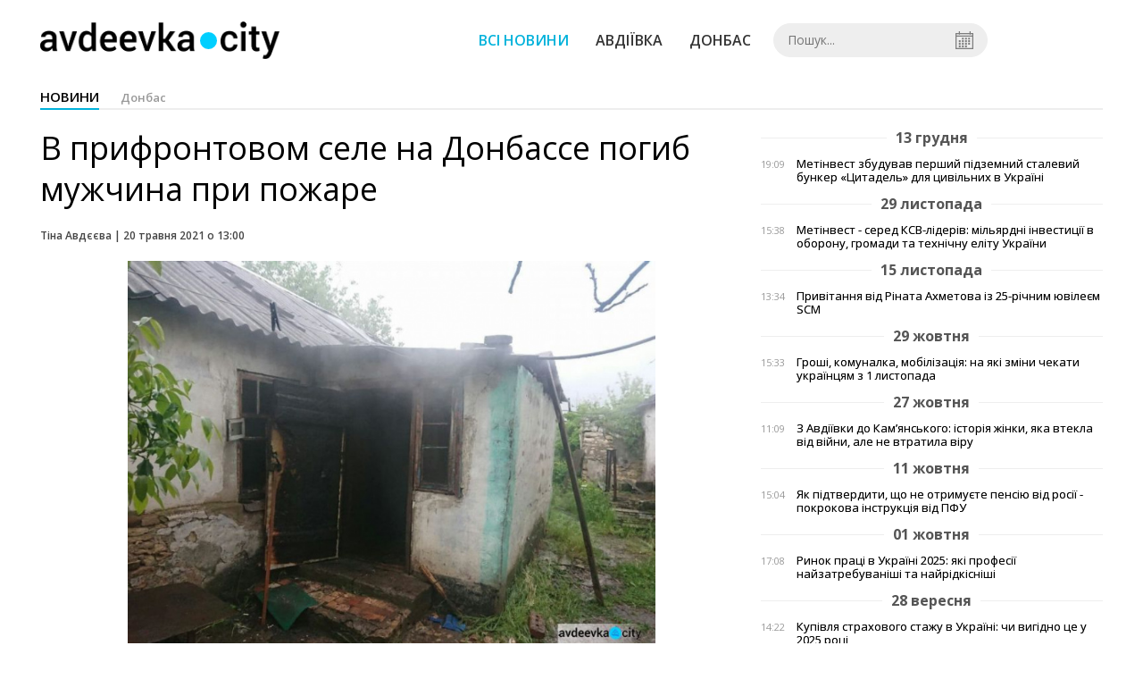

--- FILE ---
content_type: text/html; charset=UTF-8
request_url: https://avdeevka.city/news/view/v-prifrontovom-sele-na-donbasse-pogib-muzhchina-pri-pozhare
body_size: 5247
content:
<!DOCTYPE html>
<html lang="ru">
	<head>
		<meta charset="utf-8">
		<meta http-equiv="X-UA-Compatible" content="IE=edge">
		<meta name="viewport" content="width=device-width, initial-scale=1">
		<title>В прифронтовом селе на Донбассе погиб мужчина при пожаре. Новини Авдіївки | AVDEEVKA.CITY</title>
		<meta name="description" content="Мужчина погиб в результате пожара в Донецкой области утром 19 мая, - сообщает пресс-служба ГУ ГСЧС в Донецкой области.

В 5:03 среды на телефон " />
<meta name="keywords" content="авдеевка, донбасс, ато, донецкая, оос" />
<meta property="og:site_name" content="AVDEEVKA.CITY" />
<meta property="og:type" content="article" />
<meta name="robots" content="index, follow" />
<meta property="og:description" content="Мужчина погиб в результате пожара в Донецкой области утром 19 мая, - сообщает пресс-служба ГУ ГСЧС в Донецкой области.

В 5:03 среды на телефон " />
<meta name="twitter:description" content="Мужчина погиб в результате пожара в Донецкой области утром 19 мая, - сообщает пресс-служба ГУ ГСЧС в Донецкой области.

В 5:03 среды на телефон " />
<meta itemprop="description" content="Мужчина погиб в результате пожара в Донецкой области утром 19 мая, - сообщает пресс-служба ГУ ГСЧС в Донецкой области.

В 5:03 среды на телефон " />
<meta property="og:title" content="В прифронтовом селе на Донбассе погиб мужчина при пожаре" />
<meta name="twitter:title" content="В прифронтовом селе на Донбассе погиб мужчина при пожаре" />
<meta itemprop="headline" content="В прифронтовом селе на Донбассе погиб мужчина при пожаре" />
<meta property="og:image" content="https://avdeevka.city/uploads/news/1200x675/a53kp8ltedgqtoyqh1m0cx18qnqpzxdj.jpg" />
<meta name="twitter:image:src" content="https://avdeevka.city/uploads/news/1200x675/a53kp8ltedgqtoyqh1m0cx18qnqpzxdj.jpg" />
<meta itemprop="image" content="https://avdeevka.city/uploads/news/1200x675/a53kp8ltedgqtoyqh1m0cx18qnqpzxdj.jpg" />
<meta property="og:url" content="https://avdeevka.city/news/view/v-prifrontovom-sele-na-donbasse-pogib-muzhchina-pri-pozhare" />
<link rel="canonical" href="https://avdeevka.city/news/view/v-prifrontovom-sele-na-donbasse-pogib-muzhchina-pri-pozhare" />
<script type="application/ld+json">[{"@context":"https:\/\/schema.org","@type":"BreadcrumbList","itemListElement":[{"@type":"ListItem","position":1,"name":"\u0413\u043e\u043b\u043e\u0432\u043d\u0430","item":"https:\/\/avdeevka.city\/"},{"@type":"ListItem","position":2,"name":"\u0414\u043e\u043d\u0431\u0430\u0441","item":"https:\/\/avdeevka.city\/news\/oblast"},{"@type":"ListItem","position":3,"name":"\u0412 \u043f\u0440\u0438\u0444\u0440\u043e\u043d\u0442\u043e\u0432\u043e\u043c \u0441\u0435\u043b\u0435 \u043d\u0430 \u0414\u043e\u043d\u0431\u0430\u0441\u0441\u0435 \u043f\u043e\u0433\u0438\u0431 \u043c\u0443\u0436\u0447\u0438\u043d\u0430 \u043f\u0440\u0438 \u043f\u043e\u0436\u0430\u0440\u0435","item":"https:\/\/avdeevka.city\/news\/view\/v-prifrontovom-sele-na-donbasse-pogib-muzhchina-pri-pozhare"}]},{"@context":"https:\/\/schema.org","@type":"NewsArticle","headline":"\u0412 \u043f\u0440\u0438\u0444\u0440\u043e\u043d\u0442\u043e\u0432\u043e\u043c \u0441\u0435\u043b\u0435 \u043d\u0430 \u0414\u043e\u043d\u0431\u0430\u0441\u0441\u0435 \u043f\u043e\u0433\u0438\u0431 \u043c\u0443\u0436\u0447\u0438\u043d\u0430 \u043f\u0440\u0438 \u043f\u043e\u0436\u0430\u0440\u0435","name":"\u0412 \u043f\u0440\u0438\u0444\u0440\u043e\u043d\u0442\u043e\u0432\u043e\u043c \u0441\u0435\u043b\u0435 \u043d\u0430 \u0414\u043e\u043d\u0431\u0430\u0441\u0441\u0435 \u043f\u043e\u0433\u0438\u0431 \u043c\u0443\u0436\u0447\u0438\u043d\u0430 \u043f\u0440\u0438 \u043f\u043e\u0436\u0430\u0440\u0435","datePublished":"2021-05-20 13:00:00","dateModified":"2021-05-20 09:34:25","mainEntityOfPage":{"@type":"WebPage","@id":"https:\/\/avdeevka.city\/news\/view\/v-prifrontovom-sele-na-donbasse-pogib-muzhchina-pri-pozhare"},"image":{"@type":"ImageObject","url":"https:\/\/avdeevka.city\/uploads\/news\/1200x675\/a53kp8ltedgqtoyqh1m0cx18qnqpzxdj.jpg"},"publisher":{"@type":"Organization","name":"AVDEEVKA.CITY","logo":{"@type":"ImageObject","url":"https:\/\/avdeevka.city\/i\/avdeevka.city.png"}}}]</script>
		<meta property="fb:app_id" content="783800568421482" />

		<link rel="prefetch" href="/i/logo_p1.png" />
		<link rel="prefetch" href="/i/logo_p2.png" />
		<link rel="prefetch" href="/i/theater.png" />
		<link rel="shortcut icon" href="/favicon.ico" type="image/x-icon"/>
		<link href='https://fonts.googleapis.com/css?family=Open+Sans:400,300,600,700&subset=latin,cyrillic-ext,cyrillic' rel='stylesheet' type='text/css'>
		<link href="/css/style.min.css" rel="stylesheet">
		<link href="/feed" rel="alternate" type="application/rss+xml" title="AVDEEVKA.CITY" />
			</head>
<body>

	<div id="fb-root"></div>
		<header>
		<div class="header--bottom">
		<div class="container">
				<div class="row">
					<div class="col-xs-12">
						<div class="mrpl-header">
							<div class="mrpl-header__logo">
								<a href="/" title="AVDEEVKA.CITY" class="header__logo">
									<span class="logo-part"><img src="/i/logo_p1.png"></span>
									<span class="logo-circle-wrapper"><img src="/i/theater.png?v=1" class="logo-circle"></span>
									<span class="logo-part"><img src="/i/logo_p2.png"></span>
								</a>
							</div>
							<nav class="navbar navbar-default navbar-menu mrpl-header__navbar">
								<div class="navbar-header">
									<button type="button" class="navbar-toggle collapsed" data-toggle="collapse" data-target="#header-menu" aria-expanded="false">
										<span class="sr-only">Toggle navigation</span>
										<span class="icon-bar"></span>
										<span class="icon-bar"></span>
										<span class="icon-bar"></span>
									</button>
								</div>
								<div class="collapse navbar-collapse mrpl-header__menu" id="header-menu">
									<ul class="nav navbar-nav main-menu">
										<li class="dropdown">
											<div class="mrpl_search topn-search-none">
												<div class="mrpl_search__block">
													<form method="get" action="/search" id="search-form" class="mrpl_search__form">
														<input type="text" name="search" value="" class="mrpl_search__input" placeholder="Пошук..." id="datetimepicker">
														<span class="mrpl_search__calendar" id="calendar"></span> 				
													</form>
												</div>
											</div>
										</li>
										<li class="dropdown" data-uri="/news">
											<a href="/news" title="Всі новини">Всі новини</a>
										</li>
										<li class="dropdown" data-uri="/news/avdeevka">
											<a href="/news/avdeevka" title="Авдіївка">Авдіївка</a>
										</li>
										<li class="dropdown" data-uri="/news/oblast">
											<a href="/news/oblast" title="Донбас">Донбас</a>
										</li>
										<!--<li class="dropdown" data-uri="/blogs">
											<a href="/blogs" title="Блоги">Блоги </a>
										</li>-->
										<!--<li class="dropdown" data-uri="/events">
											<a href="/events" title="Афіша">Афіша</a>
										</li>-->
										<!--<li class="dropdown" data-uri="/news/balagan">
											<a href="/news/balagan" title="Балаган">Балаган</a>
										</li>-->
									</ul>
								</div>
							</nav>
						</div>
					</div>
				</div>
				<div class="header__clear"></div>
			</div>
		</div>
	</header><div class="container">
	<div class="row">
		<div class="col-md-12">	
			<h2 class="heading heading--h4 heading-active heading--no-margin-top">
				<ul class="heading-categories">
					<li class="heading--active"><a href="/news" title="Перейти до розділу новини">новини</a></li>
					<li><a href="/news/oblast" title="Перейти до розділу Донбас">Донбас</a></li>
				</ul>
			</h2>
		</div>	
	</div>
</div>
<div class="container">
	<div class="row">
		<div class="col-md-8">
			<div class="main-section">
				<article class="main-section-content news-view">
					<h1 class="title">В прифронтовом селе на Донбассе погиб мужчина при пожаре</h1>
					<div class="statistics">
							<span>Тіна Авдєєва | </span>
						<span>20 травня 2021 о 13:00</span>
						
					</div>
					<div class="main_image"><img src="/uploads/news/resize/w/750x750/a53kp8ltedgqtoyqh1m0cx18qnqpzxdj.jpg" alt="В прифронтовом селе на Донбассе погиб мужчина при пожаре"></div>
					<div class="original_date">2021-05-20 13:00:00</div>
					<div class="text">
						<section class="post-content js-mediator-article">
							<div class="fotorama" data-fit="contain" data-ratio="16/9" data-width="100%" data-allowfullscreen="false">
								<img src="/uploads/news/resize/w/750x750/vytkbtcb1xcpgl8e.jpg" alt="В прифронтовом селе на Донбассе погиб мужчина при пожаре" data-caption="">
							</div>
							
<div style="margin: 0px; padding: 0px; border: 0px; outline: 0px; vertical-align: baseline; background-color: #ffffff; text-align: justify;"> 
<div style="margin: 0px; padding: 0px; border: 0px; outline: 0px; vertical-align: baseline;"><span>Мужчина погиб в результате пожара в Донецкой области утром 19 мая,&nbsp; сообщает avdeevka.city со ссылкой на пресс-службу ГУ ГСЧС в Донецкой области.</span></div> 
<div style="margin: 0px; padding: 0px; border: 0px; outline: 0px; vertical-align: baseline;"><span></span></div> 
<div style="margin: 0px; padding: 0px; border: 0px; outline: 0px; vertical-align: baseline;"><span>В 5:03 среды на телефон Службы спасения «101» поступило сообщение о пожаре, который произошел на ул.Победы в селе Гнутово. Спасатели выяснили, что огонь вспыхнул в частном жилом доме. В результате пожара погиб мужчина 1958 года рождения.</span></div> 
<div style="margin: 0px; padding: 0px; border: 0px; outline: 0px; vertical-align: baseline;"><span></span></div> 
<div style="margin: 0px; padding: 0px; border: 0px; outline: 0px; vertical-align: baseline;"><span>Бойцы ГСЧС локализовали возгорание в 06:05 и ликвидировали в 06:10.</span></div> 
<div style="margin: 0px; padding: 0px; border: 0px; outline: 0px; vertical-align: baseline;"><span></span></div> 
<div style="margin: 0px; padding: 0px; border: 0px; outline: 0px; vertical-align: baseline;"><span>Причина возникновения пожара устанавливается специалистами.</span></div></div>
						</section>
					</div>
				</article>		
			</div>
			<div class="" style="background-color: #f3f3f3; padding: 30px; text-align: center; margin-bottom: 30px; font-weight: 700;">
				Підпишіться на наш канал <a href="https://t.me/avdeevkacity" target="_blank">Telegram</a> та отримуйте тільки найважливіші новини
			</div>
			<div class="tags">
					<a class="tags-link" href="/search?tag=Авдеевка" title="Дивитись все за тегом «Авдеевка»">Авдеевка</a>
					<a class="tags-link" href="/search?tag=Донбасс" title="Дивитись все за тегом «Донбасс»">Донбасс</a>
					<a class="tags-link" href="/search?tag=АТО" title="Дивитись все за тегом «АТО»">АТО</a>
					<a class="tags-link" href="/search?tag=донецкая" title="Дивитись все за тегом «донецкая»">донецкая</a>
					<a class="tags-link" href="/search?tag=ООС" title="Дивитись все за тегом «ООС»">ООС</a>
			</div>
			<div class="row social-share">
				<div class="col-md-12">
					<input type="image" src="/i/fb.png" class="share-btn share rounded" data-type="fb">
					<input type="image" src="/i/tw.png" class="share-btn share rounded" data-type="tw">
					<input type="image" src="/i/in.png" class="share-btn share rounded" data-type="in">
				</div>
				<div class="col-md-12">
					<h4 class="heading heading--h4" style="margin-top: 20px;">Коментарі</h4>
					<div class="col-md-12 col-sm-12 col-xs-12 comments">
						<div class="fb-comments" data-href="http://avdeevka.city/news/view/v-prifrontovom-sele-na-donbasse-pogib-muzhchina-pri-pozhare" data-numposts="5" data-width="100%"></div>
					</div>
				</div>
			</div>
		</div>
		<div class="col-sm-12 col-md-4">
				<div id="placeFeed" data-length="20">
				</div>
		</div>
	</div>
	<div id="placeRelated" data-category="16" data-uri="25182"></div>			
	<div id="placePhotoVideo"></div>		
</div>

<div class="mrpl_follow" style="display: none;">
	<div class="mrpl_follow_header">
		<img src="/i/facebook-logo.png">
	</div>
	<p> Нажмите «Нравится», чтобы быть с <strong>avdeevka.city</strong> на Facebook</p>
	<div class="mrpl_follow_cover">
		<div class="overlay"></div>
		<div class="avatar">
			<img src="/i/fb-avatar.png">
			<span>avdeevka.city</span>
		</div>
		<a href="#" onClick="showLike();" id="mrpl_like" class="prom-like like-1">Нравится Cтраница</a>
	</div>
	<div class="mrpl_follow_footer prom-close close-1" id="mrpl_close">Спасибо, я уже с вами.</div>
</div>
	<script>
	  window.fbAsyncInit = function() {
	    FB.init({
	      appId      : '388995884779823',
	      xfbml      : true,
	      autoLogAppEvents : true,
	      status      : true,
	      version    : 'v2.11'
	    });
	    FB.AppEvents.logPageView();

	      FB.Event.subscribe('edge.create', function(url) {
	          console.log(url);
	      });
	      FB.Event.subscribe('edge.remove', function(url) {
	        console.log(url);
	      });
	  };
	  function showLike(){
	    console.log('fire');
	    window.win = window.open('https://www.facebook.com/v2.12/plugins/error/confirm/page?iframe_referer=https%3A%2F%2Favdeevka.city%2F&kid_directed_site=false&secure=true&plugin=page&return_params=%7B%22adapt_container_width%22%3A%22true%22%2C%22app_id%22%3A%22113869198637480%22%2C%22channel%22%3A%22https%3A%2F%2Fstaticxx.facebook.com%2Fconnect%2Fxd_arbiter%2Fr%2FFdM1l_dpErI.js%3Fversion%3D42%23cb%3Df110757336c017%26domain%3Davdeevka.city%26origin%3Dhttps%253A%252F%252Favdeevka.city%252Ff1d24bc25018b2c%26relation%3Dparent.parent%22%2C%22container_width%22%3A%22734%22%2C%22hide_cover%22%3A%22false%22%2C%22href%22%3A%22https%3A%2F%2Fwww.facebook.com%2Favdeevkanews%2F%22%2C%22locale%22%3A%22ru_RU%22%2C%22sdk%22%3A%22joey%22%2C%22show_facepile%22%3A%22true%22%2C%22small_header%22%3A%22false%22%2C%22tabs%22%3A%22timeline%22%2C%22ret%22%3A%22sentry%22%2C%22act%22%3Anull%7D',"Ratting","status=0,width=500px,height=260px,");
	  }
	</script>

	  
		
<div class="modal fade" tabindex="-1" role="dialog" id="mrpl_follow_modal">
  <div class="modal-dialog" role="document">
    <div class="modal-content">
      <div class="mrpl_follow">
      	<div class="mrpl_follow_header">
      		<img src="/i/facebook-logo.png">
      	</div>
      	<p> Нажмите «Нравится», чтобы быть с <strong>avdeevka.city</strong> на Facebook</p>
      	<div class="mrpl_follow_cover">
      		<div class="overlay"></div>
      		<div class="avatar">
      			<img src="/i/fb-avatar.png">
      			<span>avdeevka.city</span>
      		</div>
      		<a href="#" onClick="showLike();" id="mrpl_like" class="prom-like like-2">Нравится Cтраница</a>
      	</div>
      	<div class="mrpl_follow_footer prom-close close-2" id="mrpl_close">Спасибо, я уже с вами.</div>
      </div>
    </div><!-- /.modal-content -->
  </div><!-- /.modal-dialog -->
</div><!-- /.modal -->




	  
		
	
	<div class="container-fluid footer">
		<div class="container">
			<div class="row top-footer">
				<div class="col-md-3"></div>
				<div class="col-md-3">
					<p class="footer-title">AVDEEVKA.CITY</p>
					<ul class="footer-list">
						<li><a href="/about">Про проєкт</a></li>
						<li><a href="/adverts">Реклама</a></li>
						<li><a href="/contacts">Контакти</a></li>
					</ul>
				</div>
				<div class="col-md-3">
					<p class="footer-title">Ми у соцмережах</p>
					<ul class="footer-list">
						<li><a href="https://www.facebook.com/avdeevkanews/" target="_blank" rel="nofollow"><i class="icon-fb"></i>Facebook</a></li>
						<li><a href="https://twitter.com/AVDEEVKACITY" target="_blank" rel="nofollow"><i class="icon-twitter"></i>Twitter</a></li>
						<li><a href="https://t.me/avdeevkacity" target="_blank" rel="nofollow"><i class="icon-telegram"></i>Telegram</a></li> 
						<li><a href="/feed"><i class="icon-rss"></i>RSS</a></li>
					</ul>
				</div>
				<div class="col-md-3"></div>
	  		</div>
			<div class="row bottom-footer">
			<div class="col-md-12">© 2026 All rights reserved </div>
			</div>
		</div>
	</div>

	<!-- script section -->
	<script src="//ajax.googleapis.com/ajax/libs/jquery/1.11.1/jquery.min.js"></script>
	<script>window.jQuery || document.write('<script src="/js/jquery.min.js"><\/script>')</script>
	<script src="/js/modal.js"></script>
	<script src="/js/avdeevka.min.js"></script>
	<script src="/js/share.js"></script><script src="/js/social_init.js"></script><script src="/js/polyfill.js"></script><script src="/js/oraclum.js"></script><script src="/js/avdeevka_follow.js"></script>	
	<script>
		(function(d, s, id) {
			var js, fjs = d.getElementsByTagName(s)[0];
			if (d.getElementById(id)) return;
			js = d.createElement(s); js.id = id;
			js.src = "//connect.facebook.net/ru_RU/sdk.js#xfbml=1&version=v2.6&appId=783800568421482";
			fjs.parentNode.insertBefore(js, fjs);
		}(document, 'script', 'facebook-jssdk'));
	</script>

	<script async src="https://pagead2.googlesyndication.com/pagead/js/adsbygoogle.js?client=ca-pub-5719744680709550" crossorigin="anonymous"></script>

<script defer src="https://static.cloudflareinsights.com/beacon.min.js/vcd15cbe7772f49c399c6a5babf22c1241717689176015" integrity="sha512-ZpsOmlRQV6y907TI0dKBHq9Md29nnaEIPlkf84rnaERnq6zvWvPUqr2ft8M1aS28oN72PdrCzSjY4U6VaAw1EQ==" data-cf-beacon='{"version":"2024.11.0","token":"74f385fe03da41d98fcfb7a5aecf2469","r":1,"server_timing":{"name":{"cfCacheStatus":true,"cfEdge":true,"cfExtPri":true,"cfL4":true,"cfOrigin":true,"cfSpeedBrain":true},"location_startswith":null}}' crossorigin="anonymous"></script>
</body>
</html>


--- FILE ---
content_type: text/html; charset=utf-8
request_url: https://www.google.com/recaptcha/api2/aframe
body_size: 248
content:
<!DOCTYPE HTML><html><head><meta http-equiv="content-type" content="text/html; charset=UTF-8"></head><body><script nonce="CoZhAe88efvaPxKFnEvNQw">/** Anti-fraud and anti-abuse applications only. See google.com/recaptcha */ try{var clients={'sodar':'https://pagead2.googlesyndication.com/pagead/sodar?'};window.addEventListener("message",function(a){try{if(a.source===window.parent){var b=JSON.parse(a.data);var c=clients[b['id']];if(c){var d=document.createElement('img');d.src=c+b['params']+'&rc='+(localStorage.getItem("rc::a")?sessionStorage.getItem("rc::b"):"");window.document.body.appendChild(d);sessionStorage.setItem("rc::e",parseInt(sessionStorage.getItem("rc::e")||0)+1);localStorage.setItem("rc::h",'1769022094717');}}}catch(b){}});window.parent.postMessage("_grecaptcha_ready", "*");}catch(b){}</script></body></html>

--- FILE ---
content_type: application/javascript
request_url: https://avdeevka.city/js/avdeevka.min.js
body_size: 52225
content:
function initWidgets(){var e={twitter:'<a class="twitter-timeline" data-chrome="noheader nofooter noborders" href="https://twitter.com/tsnua" data-widget-id="724558293780320256">Твиты от @tsnua</a><script>!function(d,s,id){var js,fjs=d.getElementsByTagName(s)[0],p=/^http:/.test(d.location)?\'http\':\'https\';if(!d.getElementById(id)){js=d.createElement(s);js.id=id;js.src=p+"://platform.twitter.com/widgets.js";fjs.parentNode.insertBefore(js,fjs);}}(document,"script","twitter-wjs");</script>',facebook:'<div class="fb-page" data-href="https://www.facebook.com/tsn.ua" data-tabs="timeline" data-width="283" data-height="380" data-small-header="true" data-adapt-container-width="false" data-hide-cover="false" data-show-facepile="true"><div class="fb-xfbml-parse-ignore"><blockquote cite="https://www.facebook.com/tsn.ua"><a href="https://www.facebook.com/tsn.ua">ТСН</a></blockquote></div></div>',vkontakte:'<script type="text/javascript" src="//vk.com/js/api/openapi.js?121"></script><!-- VK Widget --><div id="vk_groups"></div><script type="text/javascript">\tVK.Widgets.Group("vk_groups", {mode: 0, width: "283", height: "380", color1: "FFFFFF", color2: "2B587A", color3: "5B7FA6"}, 20003922);</script>'},t=$('.active a[data-toggle="tab"]').attr("aria-controls");$("#"+t).find(".holder").html(e[t]),$('a[data-toggle="tab"]').on("shown.bs.tab",function(t){var n=t.target,o=$(n).attr("aria-controls"),i=$("#"+o).find(".holder");previousTab=t.relatedTarget,""==i.html()&&i.html(e[o])})}function initAjaxes(){var e=[{elem:"#placeHeaderBlogs",path:"/blogs/get_menu",attr:["page"],fadeIn:!0,callback:function(){var e=$(".carousel-inner").find(".item")[0];$(e).addClass("active"),$(".carousel").carousel()}},{elem:"#placePhotoVideo",path:"/news/get_photo_video",attr:[],fadeIn:!0},{elem:"#placeNewsImages",path:"/news/get_images",attr:["id"],fadeIn:!0},{elem:"#placeArticles",path:"/blogs/get_posts",attr:["blog-id","uri"],fadeIn:!0},{elem:"#placePostImages",path:"/blogs/get_images",attr:["id"],fadeIn:!0},{elem:"#placeBlogs",path:"/blogs/get_top",attr:["id"],fadeIn:!0,callback:function(){initKarma()}},{elem:"#placeMainBlogs",path:"/welcome/get_blogs",attr:[],fadeIn:!0,callback:function(){initKarma()}},{elem:"#placeBalagan",path:"/welcome/get_balagan",attr:[],fadeIn:!0},{elem:"#placeFeed",path:"/news/get_feed",attr:["length"],fadeIn:!0},{elem:"#placeReportsFeed",path:"/news/get_reports_feed",attr:["length"],fadeIn:!0},{elem:"#placeVideo",path:"/news/get_video",attr:[],fadeIn:!0},{elem:"#placeRelated",path:"/news/get_related",attr:["category","uri"],fadeIn:!0},{elem:"#placeRelatedBlogs",path:"/blogs/get_related",attr:["id"],fadeIn:!0,callback:function(){initKarma()}},{elem:"#placeEvents",path:"/events/get_for_main",attr:["length"],fadeIn:!0},{elem:"#placeEventsFeed",path:"/events/get_today",attr:["length","id"],fadeIn:!0},{elem:"#placeEventsRelated",path:"/events/get_related",attr:["category","id"],fadeIn:!0},{elem:"#placeEventsImages",path:"/events/get_images",attr:["id"],fadeIn:!0}];e.forEach(function(e,t){if($(e.elem).length){var n=e.path;e.attr.forEach(function(t){var t=""!=$(e.elem).data(t)&&$(e.elem).data(t);n+="/"+t}),$.ajax({url:n,type:"GET",dataType:"html"}).done(function(t){t.length&&$(e.elem).fadeOut(function(){$(e.elem).html(t),e.fadeIn?$(e.elem).fadeIn(function(){$('[data-toggle="tooltip"]').tooltip()}):$('[data-toggle="tooltip"]').tooltip();var n=$("#outer-blog-width-info").attr("style");$("#outer-blog-width-info").removeAttr("style"),$("#placeMenuBlogs").attr("style",n),e.callback&&e.callback()})}).fail(function(e){console.log("error")})}})}function loadNews(){var e=document.location.pathname;$.ajax({url:e,cache:!1,type:"GET",dataType:"json"}).done(function(e){var t=$(".category_news_block");t.fadeOut("400",function(){t.replaceWith(e),t.fadeIn("400",function(){$('[data-toggle="tooltip"]').tooltip()})})}).fail(function(e){console.log("error")})}function getCookie(e){var t=document.cookie.match(new RegExp("(?:^|; )"+e.replace(/([\.$?*|{}\(\)\[\]\\\/\+^])/g,"\\$1")+"=([^;]*)"));return t?decodeURIComponent(t[1]):void 0}function setCookie(e,t,n){n=n||{};var o=n.expires;if("number"==typeof o&&o){var i=new Date;i.setTime(i.getTime()+1e3*o),o=n.expires=i}o&&o.toUTCString&&(n.expires=o.toUTCString()),t=encodeURIComponent(t),n.path="/";var a=e+"="+t;for(var r in n){a+="; "+r;var s=n[r];s!==!0&&(a+="="+s)}document.cookie=a}function deleteCookie(e){setCookie(e,"",{expires:-1})}function initActive(){var e=$(".main-menu > li");e.removeClass("active");var t=["/news/oblast","/news/avdeevka","/news","/blogs","/events"];$.each(t,function(e,t){if(0==location.pathname.indexOf(t))return $('.main-menu > li[data-uri="'+t+'"]').addClass("active"),!1}),e=$(".dateFilter"),e.parent("li").removeClass("heading--active");var n=window.location.search.replace("?date=","");$('.dateFilter[href="?date='+n+'"]').parent("li").addClass("heading--active")}function initSwitcher(){var e=getCookie("view_type"),t=$("#feed-switcher"),n=location.pathname.slice(1);(0==n.indexOf("news/view")||n.indexOf("news")==-1&&""!=n)&&$(".feed-switcher").css("visibility","hidden"),t.attr("checked",Boolean(parseInt(e))).bootstrapToggle().change(function(e){var t=getCookie("view_type");"1"==t?setCookie("view_type",0):setCookie("view_type",1),loadNews()})}function initRadioSwitcher(){var e={},t=(getCookie("radio"),$("#radio-switcher"));t.on("click",function(){e=window.open("/radio.html","","toolbar=no,scrollbars=no,resizable=no,width=311,height=502")}),$("body").on("click","#radio-switcher-2",function(){var t=getCookie("radio");"1"==t?(setCookie("radio",0),e.hasOwnProperty("close")&&e.close()):(setCookie("radio",1),e=window.open("/radio.html","","toolbar=no,scrollbars=no,resizable=no,width=311,height=502"))})}function initCaptions(){var e=$("img[data-caption]");e.each(function(e,t){if(""!=$(t).attr("data-caption")){var n='<span class="image-caption" data-left="'+$(t).css("margin-left")+'" data-right="'+$(t).css("margin-right")+'" style="float:'+$(t).css("float")+'; " data-caption="'+$(t).attr("data-caption")+'">'+t.outerHTML+"</span>";$(t).replaceWith(n)}})}+function(e){"use strict";function t(){var e=document.createElement("bootstrap"),t={WebkitTransition:"webkitTransitionEnd",MozTransition:"transitionend",OTransition:"oTransitionEnd otransitionend",transition:"transitionend"};for(var n in t)if(void 0!==e.style[n])return{end:t[n]};return!1}e.fn.emulateTransitionEnd=function(t){var n=!1,o=this;e(this).one("bsTransitionEnd",function(){n=!0});var i=function(){n||e(o).trigger(e.support.transition.end)};return setTimeout(i,t),this},e(function(){e.support.transition=t(),e.support.transition&&(e.event.special.bsTransitionEnd={bindType:e.support.transition.end,delegateType:e.support.transition.end,handle:function(t){return e(t.target).is(this)?t.handleObj.handler.apply(this,arguments):void 0}})})}(jQuery),+function(e){"use strict";function t(t){var n,o=t.attr("data-target")||(n=t.attr("href"))&&n.replace(/.*(?=#[^\s]+$)/,"");return e(o)}function n(t){return this.each(function(){var n=e(this),i=n.data("bs.collapse"),a=e.extend({},o.DEFAULTS,n.data(),"object"==typeof t&&t);!i&&a.toggle&&/show|hide/.test(t)&&(a.toggle=!1),i||n.data("bs.collapse",i=new o(this,a)),"string"==typeof t&&i[t]()})}var o=function(t,n){this.$element=e(t),this.options=e.extend({},o.DEFAULTS,n),this.$trigger=e('[data-toggle="collapse"][href="#'+t.id+'"],[data-toggle="collapse"][data-target="#'+t.id+'"]'),this.transitioning=null,this.options.parent?this.$parent=this.getParent():this.addAriaAndCollapsedClass(this.$element,this.$trigger),this.options.toggle&&this.toggle()};o.VERSION="3.3.6",o.TRANSITION_DURATION=350,o.DEFAULTS={toggle:!0},o.prototype.dimension=function(){var e=this.$element.hasClass("width");return e?"width":"height"},o.prototype.show=function(){if(!this.transitioning&&!this.$element.hasClass("in")){var t,i=this.$parent&&this.$parent.children(".panel").children(".in, .collapsing");if(!(i&&i.length&&(t=i.data("bs.collapse"),t&&t.transitioning))){var a=e.Event("show.bs.collapse");if(this.$element.trigger(a),!a.isDefaultPrevented()){i&&i.length&&(n.call(i,"hide"),t||i.data("bs.collapse",null));var r=this.dimension();this.$element.removeClass("collapse").addClass("collapsing")[r](0).attr("aria-expanded",!0),this.$trigger.removeClass("collapsed").attr("aria-expanded",!0),this.transitioning=1;var s=function(){this.$element.removeClass("collapsing").addClass("collapse in")[r](""),this.transitioning=0,this.$element.trigger("shown.bs.collapse")};if(!e.support.transition)return s.call(this);var l=e.camelCase(["scroll",r].join("-"));this.$element.one("bsTransitionEnd",e.proxy(s,this)).emulateTransitionEnd(o.TRANSITION_DURATION)[r](this.$element[0][l])}}}},o.prototype.hide=function(){if(!this.transitioning&&this.$element.hasClass("in")){var t=e.Event("hide.bs.collapse");if(this.$element.trigger(t),!t.isDefaultPrevented()){var n=this.dimension();this.$element[n](this.$element[n]())[0].offsetHeight,this.$element.addClass("collapsing").removeClass("collapse in").attr("aria-expanded",!1),this.$trigger.addClass("collapsed").attr("aria-expanded",!1),this.transitioning=1;var i=function(){this.transitioning=0,this.$element.removeClass("collapsing").addClass("collapse").trigger("hidden.bs.collapse")};return e.support.transition?void this.$element[n](0).one("bsTransitionEnd",e.proxy(i,this)).emulateTransitionEnd(o.TRANSITION_DURATION):i.call(this)}}},o.prototype.toggle=function(){this[this.$element.hasClass("in")?"hide":"show"]()},o.prototype.getParent=function(){return e(this.options.parent).find('[data-toggle="collapse"][data-parent="'+this.options.parent+'"]').each(e.proxy(function(n,o){var i=e(o);this.addAriaAndCollapsedClass(t(i),i)},this)).end()},o.prototype.addAriaAndCollapsedClass=function(e,t){var n=e.hasClass("in");e.attr("aria-expanded",n),t.toggleClass("collapsed",!n).attr("aria-expanded",n)};var i=e.fn.collapse;e.fn.collapse=n,e.fn.collapse.Constructor=o,e.fn.collapse.noConflict=function(){return e.fn.collapse=i,this},e(document).on("click.bs.collapse.data-api",'[data-toggle="collapse"]',function(o){var i=e(this);i.attr("data-target")||o.preventDefault();var a=t(i),r=a.data("bs.collapse"),s=r?"toggle":i.data();n.call(a,s)})}(jQuery),+function(e){"use strict";function t(t){return this.each(function(){var o=e(this),i=o.data("bs.tooltip"),a="object"==typeof t&&t;!i&&/destroy|hide/.test(t)||(i||o.data("bs.tooltip",i=new n(this,a)),"string"==typeof t&&i[t]())})}var n=function(e,t){this.type=null,this.options=null,this.enabled=null,this.timeout=null,this.hoverState=null,this.$element=null,this.inState=null,this.init("tooltip",e,t)};n.VERSION="3.3.6",n.TRANSITION_DURATION=150,n.DEFAULTS={animation:!0,placement:"top",selector:!1,template:'<div class="tooltip" role="tooltip"><div class="tooltip-arrow"></div><div class="tooltip-inner"></div></div>',trigger:"hover focus",title:"",delay:0,html:!1,container:!1,viewport:{selector:"body",padding:0}},n.prototype.init=function(t,n,o){if(this.enabled=!0,this.type=t,this.$element=e(n),this.options=this.getOptions(o),this.$viewport=this.options.viewport&&e(e.isFunction(this.options.viewport)?this.options.viewport.call(this,this.$element):this.options.viewport.selector||this.options.viewport),this.inState={click:!1,hover:!1,focus:!1},this.$element[0]instanceof document.constructor&&!this.options.selector)throw new Error("`selector` option must be specified when initializing "+this.type+" on the window.document object!");for(var i=this.options.trigger.split(" "),a=i.length;a--;){var r=i[a];if("click"==r)this.$element.on("click."+this.type,this.options.selector,e.proxy(this.toggle,this));else if("manual"!=r){var s="hover"==r?"mouseenter":"focusin",l="hover"==r?"mouseleave":"focusout";this.$element.on(s+"."+this.type,this.options.selector,e.proxy(this.enter,this)),this.$element.on(l+"."+this.type,this.options.selector,e.proxy(this.leave,this))}}this.options.selector?this._options=e.extend({},this.options,{trigger:"manual",selector:""}):this.fixTitle()},n.prototype.getDefaults=function(){return n.DEFAULTS},n.prototype.getOptions=function(t){return t=e.extend({},this.getDefaults(),this.$element.data(),t),t.delay&&"number"==typeof t.delay&&(t.delay={show:t.delay,hide:t.delay}),t},n.prototype.getDelegateOptions=function(){var t={},n=this.getDefaults();return this._options&&e.each(this._options,function(e,o){n[e]!=o&&(t[e]=o)}),t},n.prototype.enter=function(t){var n=t instanceof this.constructor?t:e(t.currentTarget).data("bs."+this.type);return n||(n=new this.constructor(t.currentTarget,this.getDelegateOptions()),e(t.currentTarget).data("bs."+this.type,n)),t instanceof e.Event&&(n.inState["focusin"==t.type?"focus":"hover"]=!0),n.tip().hasClass("in")||"in"==n.hoverState?void(n.hoverState="in"):(clearTimeout(n.timeout),n.hoverState="in",n.options.delay&&n.options.delay.show?void(n.timeout=setTimeout(function(){"in"==n.hoverState&&n.show()},n.options.delay.show)):n.show())},n.prototype.isInStateTrue=function(){for(var e in this.inState)if(this.inState[e])return!0;return!1},n.prototype.leave=function(t){var n=t instanceof this.constructor?t:e(t.currentTarget).data("bs."+this.type);if(n||(n=new this.constructor(t.currentTarget,this.getDelegateOptions()),e(t.currentTarget).data("bs."+this.type,n)),t instanceof e.Event&&(n.inState["focusout"==t.type?"focus":"hover"]=!1),!n.isInStateTrue())return clearTimeout(n.timeout),n.hoverState="out",n.options.delay&&n.options.delay.hide?void(n.timeout=setTimeout(function(){"out"==n.hoverState&&n.hide()},n.options.delay.hide)):n.hide()},n.prototype.show=function(){var t=e.Event("show.bs."+this.type);if(this.hasContent()&&this.enabled){this.$element.trigger(t);var o=e.contains(this.$element[0].ownerDocument.documentElement,this.$element[0]);if(t.isDefaultPrevented()||!o)return;var i=this,a=this.tip(),r=this.getUID(this.type);this.setContent(),a.attr("id",r),this.$element.attr("aria-describedby",r),this.options.animation&&a.addClass("fade");var s="function"==typeof this.options.placement?this.options.placement.call(this,a[0],this.$element[0]):this.options.placement,l=/\s?auto?\s?/i,d=l.test(s);d&&(s=s.replace(l,"")||"top"),a.detach().css({top:0,left:0,display:"block"}).addClass(s).data("bs."+this.type,this),this.options.container?a.appendTo(this.options.container):a.insertAfter(this.$element),this.$element.trigger("inserted.bs."+this.type);var c=this.getPosition(),u=a[0].offsetWidth,f=a[0].offsetHeight;if(d){var h=s,p=this.getPosition(this.$viewport);s="bottom"==s&&c.bottom+f>p.bottom?"top":"top"==s&&c.top-f<p.top?"bottom":"right"==s&&c.right+u>p.width?"left":"left"==s&&c.left-u<p.left?"right":s,a.removeClass(h).addClass(s)}var m=this.getCalculatedOffset(s,c,u,f);this.applyPlacement(m,s);var g=function(){var e=i.hoverState;i.$element.trigger("shown.bs."+i.type),i.hoverState=null,"out"==e&&i.leave(i)};e.support.transition&&this.$tip.hasClass("fade")?a.one("bsTransitionEnd",g).emulateTransitionEnd(n.TRANSITION_DURATION):g()}},n.prototype.applyPlacement=function(t,n){var o=this.tip(),i=o[0].offsetWidth,a=o[0].offsetHeight,r=parseInt(o.css("margin-top"),10),s=parseInt(o.css("margin-left"),10);isNaN(r)&&(r=0),isNaN(s)&&(s=0),t.top+=r,t.left+=s,e.offset.setOffset(o[0],e.extend({using:function(e){o.css({top:Math.round(e.top),left:Math.round(e.left)})}},t),0),o.addClass("in");var l=o[0].offsetWidth,d=o[0].offsetHeight;"top"==n&&d!=a&&(t.top=t.top+a-d);var c=this.getViewportAdjustedDelta(n,t,l,d);c.left?t.left+=c.left:t.top+=c.top;var u=/top|bottom/.test(n),f=u?2*c.left-i+l:2*c.top-a+d,h=u?"offsetWidth":"offsetHeight";o.offset(t),this.replaceArrow(f,o[0][h],u)},n.prototype.replaceArrow=function(e,t,n){this.arrow().css(n?"left":"top",50*(1-e/t)+"%").css(n?"top":"left","")},n.prototype.setContent=function(){var e=this.tip(),t=this.getTitle();e.find(".tooltip-inner")[this.options.html?"html":"text"](t),e.removeClass("fade in top bottom left right")},n.prototype.hide=function(t){function o(){"in"!=i.hoverState&&a.detach(),i.$element.removeAttr("aria-describedby").trigger("hidden.bs."+i.type),t&&t()}var i=this,a=e(this.$tip),r=e.Event("hide.bs."+this.type);if(this.$element.trigger(r),!r.isDefaultPrevented())return a.removeClass("in"),e.support.transition&&a.hasClass("fade")?a.one("bsTransitionEnd",o).emulateTransitionEnd(n.TRANSITION_DURATION):o(),this.hoverState=null,this},n.prototype.fixTitle=function(){var e=this.$element;(e.attr("title")||"string"!=typeof e.attr("data-original-title"))&&e.attr("data-original-title",e.attr("title")||"").attr("title","")},n.prototype.hasContent=function(){return this.getTitle()},n.prototype.getPosition=function(t){t=t||this.$element;var n=t[0],o="BODY"==n.tagName,i=n.getBoundingClientRect();null==i.width&&(i=e.extend({},i,{width:i.right-i.left,height:i.bottom-i.top}));var a=o?{top:0,left:0}:t.offset(),r={scroll:o?document.documentElement.scrollTop||document.body.scrollTop:t.scrollTop()},s=o?{width:e(window).width(),height:e(window).height()}:null;return e.extend({},i,r,s,a)},n.prototype.getCalculatedOffset=function(e,t,n,o){return"bottom"==e?{top:t.top+t.height,left:t.left+t.width/2-n/2}:"top"==e?{top:t.top-o,left:t.left+t.width/2-n/2}:"left"==e?{top:t.top+t.height/2-o/2,left:t.left-n}:{top:t.top+t.height/2-o/2,left:t.left+t.width}},n.prototype.getViewportAdjustedDelta=function(e,t,n,o){var i={top:0,left:0};if(!this.$viewport)return i;var a=this.options.viewport&&this.options.viewport.padding||0,r=this.getPosition(this.$viewport);if(/right|left/.test(e)){var s=t.top-a-r.scroll,l=t.top+a-r.scroll+o;s<r.top?i.top=r.top-s:l>r.top+r.height&&(i.top=r.top+r.height-l)}else{var d=t.left-a,c=t.left+a+n;d<r.left?i.left=r.left-d:c>r.right&&(i.left=r.left+r.width-c)}return i},n.prototype.getTitle=function(){var e,t=this.$element,n=this.options;return e=t.attr("data-original-title")||("function"==typeof n.title?n.title.call(t[0]):n.title)},n.prototype.getUID=function(e){do e+=~~(1e6*Math.random());while(document.getElementById(e));return e},n.prototype.tip=function(){if(!this.$tip&&(this.$tip=e(this.options.template),1!=this.$tip.length))throw new Error(this.type+" `template` option must consist of exactly 1 top-level element!");return this.$tip},n.prototype.arrow=function(){return this.$arrow=this.$arrow||this.tip().find(".tooltip-arrow")},n.prototype.enable=function(){this.enabled=!0},n.prototype.disable=function(){this.enabled=!1},n.prototype.toggleEnabled=function(){this.enabled=!this.enabled},n.prototype.toggle=function(t){var n=this;t&&(n=e(t.currentTarget).data("bs."+this.type),n||(n=new this.constructor(t.currentTarget,this.getDelegateOptions()),e(t.currentTarget).data("bs."+this.type,n))),t?(n.inState.click=!n.inState.click,n.isInStateTrue()?n.enter(n):n.leave(n)):n.tip().hasClass("in")?n.leave(n):n.enter(n)},n.prototype.destroy=function(){var e=this;clearTimeout(this.timeout),this.hide(function(){e.$element.off("."+e.type).removeData("bs."+e.type),e.$tip&&e.$tip.detach(),e.$tip=null,e.$arrow=null,e.$viewport=null})};var o=e.fn.tooltip;e.fn.tooltip=t,e.fn.tooltip.Constructor=n,e.fn.tooltip.noConflict=function(){return e.fn.tooltip=o,this}}(jQuery),+function(e){"use strict";function t(t){return this.each(function(){var o=e(this),i=o.data("bs.toggle"),a="object"==typeof t&&t;i||o.data("bs.toggle",i=new n(this,a)),"string"==typeof t&&i[t]&&i[t]()})}var n=function(t,n){this.$element=e(t),this.options=e.extend({},this.defaults(),n),this.render()};n.VERSION="2.2.0",n.DEFAULTS={on:"On",off:"Off",onstyle:"primary",offstyle:"default",size:"normal",style:"",width:null,height:null},n.prototype.defaults=function(){return{on:this.$element.attr("data-on")||n.DEFAULTS.on,off:this.$element.attr("data-off")||n.DEFAULTS.off,onstyle:this.$element.attr("data-onstyle")||n.DEFAULTS.onstyle,offstyle:this.$element.attr("data-offstyle")||n.DEFAULTS.offstyle,size:this.$element.attr("data-size")||n.DEFAULTS.size,style:this.$element.attr("data-style")||n.DEFAULTS.style,width:this.$element.attr("data-width")||n.DEFAULTS.width,height:this.$element.attr("data-height")||n.DEFAULTS.height}},n.prototype.render=function(){this._onstyle="btn-"+this.options.onstyle,this._offstyle="btn-"+this.options.offstyle;var t="large"===this.options.size?"btn-lg":"small"===this.options.size?"btn-sm":"mini"===this.options.size?"btn-xs":"",n=e('<label class="btn">').html(this.options.on).addClass(this._onstyle+" "+t),o=e('<label class="btn">').html(this.options.off).addClass(this._offstyle+" "+t+" active"),i=e('<span class="toggle-handle btn btn-default">').addClass(t),a=e('<div class="toggle-group">').append(n,o,i),r=e('<div class="toggle btn" data-toggle="toggle">').addClass(this.$element.prop("checked")?this._onstyle:this._offstyle+" off").addClass(t).addClass(this.options.style);this.$element.wrap(r),e.extend(this,{$toggle:this.$element.parent(),$toggleOn:n,$toggleOff:o,$toggleGroup:a}),this.$toggle.append(a);var s=this.options.width||Math.max(n.outerWidth(),o.outerWidth())+i.outerWidth()/2,l=this.options.height||Math.max(n.outerHeight(),o.outerHeight());n.addClass("toggle-on"),o.addClass("toggle-off"),this.$toggle.css({width:s,height:l}),this.options.height&&(n.css("line-height",n.height()+"px"),o.css("line-height",o.height()+"px")),this.update(!0),this.trigger(!0)},n.prototype.toggle=function(){this.$element.prop("checked")?this.off():this.on()},n.prototype.on=function(e){return!this.$element.prop("disabled")&&(this.$toggle.removeClass(this._offstyle+" off").addClass(this._onstyle),this.$element.prop("checked",!0),void(e||this.trigger()))},n.prototype.off=function(e){return!this.$element.prop("disabled")&&(this.$toggle.removeClass(this._onstyle).addClass(this._offstyle+" off"),this.$element.prop("checked",!1),void(e||this.trigger()))},n.prototype.enable=function(){this.$toggle.removeAttr("disabled"),this.$element.prop("disabled",!1)},n.prototype.disable=function(){this.$toggle.attr("disabled","disabled"),this.$element.prop("disabled",!0)},n.prototype.update=function(e){this.$element.prop("disabled")?this.disable():this.enable(),this.$element.prop("checked")?this.on(e):this.off(e)},n.prototype.trigger=function(t){this.$element.off("change.bs.toggle"),t||this.$element.change(),this.$element.on("change.bs.toggle",e.proxy(function(){this.update()},this))},n.prototype.destroy=function(){this.$element.off("change.bs.toggle"),this.$toggleGroup.remove(),this.$element.removeData("bs.toggle"),this.$element.unwrap()};var o=e.fn.bootstrapToggle;e.fn.bootstrapToggle=t,e.fn.bootstrapToggle.Constructor=n,e.fn.toggle.noConflict=function(){return e.fn.bootstrapToggle=o,this},e(function(){e("input[type=checkbox][data-toggle^=toggle]").bootstrapToggle()}),e(document).on("click.bs.toggle","div[data-toggle^=toggle]",function(t){var n=e(this).find("input[type=checkbox]");n.bootstrapToggle("toggle"),t.preventDefault()})}(jQuery),+function(e){"use strict";function t(t){return this.each(function(){var o=e(this),i=o.data("bs.tab");i||o.data("bs.tab",i=new n(this)),"string"==typeof t&&i[t]()})}var n=function(t){this.element=e(t)};n.VERSION="3.3.6",n.TRANSITION_DURATION=150,n.prototype.show=function(){var t=this.element,n=t.closest("ul:not(.dropdown-menu)"),o=t.data("target");if(o||(o=t.attr("href"),o=o&&o.replace(/.*(?=#[^\s]*$)/,"")),!t.parent("li").hasClass("active")){var i=n.find(".active:last a"),a=e.Event("hide.bs.tab",{relatedTarget:t[0]}),r=e.Event("show.bs.tab",{relatedTarget:i[0]});if(i.trigger(a),t.trigger(r),!r.isDefaultPrevented()&&!a.isDefaultPrevented()){var s=e(o);this.activate(t.closest("li"),n),this.activate(s,s.parent(),function(){i.trigger({type:"hidden.bs.tab",relatedTarget:t[0]}),t.trigger({type:"shown.bs.tab",relatedTarget:i[0]})})}}},n.prototype.activate=function(t,o,i){function a(){r.removeClass("active").find("> .dropdown-menu > .active").removeClass("active").end().find('[data-toggle="tab"]').attr("aria-expanded",!1),t.addClass("active").find('[data-toggle="tab"]').attr("aria-expanded",!0),s?(t[0].offsetWidth,t.addClass("in")):t.removeClass("fade"),t.parent(".dropdown-menu").length&&t.closest("li.dropdown").addClass("active").end().find('[data-toggle="tab"]').attr("aria-expanded",!0),i&&i()}var r=o.find("> .active"),s=i&&e.support.transition&&(r.length&&r.hasClass("fade")||!!o.find("> .fade").length);r.length&&s?r.one("bsTransitionEnd",a).emulateTransitionEnd(n.TRANSITION_DURATION):a(),r.removeClass("in")};var o=e.fn.tab;e.fn.tab=t,e.fn.tab.Constructor=n,e.fn.tab.noConflict=function(){return e.fn.tab=o,this};var i=function(n){n.preventDefault(),t.call(e(this),"show")};e(document).on("click.bs.tab.data-api",'[data-toggle="tab"]',i).on("click.bs.tab.data-api",'[data-toggle="pill"]',i)}(jQuery),fotoramaVersion="4.6.4",function(e,t,n,o,i){"use strict";function a(e){var t="bez_"+o.makeArray(arguments).join("_").replace(".","p");if("function"!=typeof o.easing[t]){var n=function(e,t){var n=[null,null],o=[null,null],i=[null,null],a=function(a,r){return i[r]=3*e[r],o[r]=3*(t[r]-e[r])-i[r],n[r]=1-i[r]-o[r],a*(i[r]+a*(o[r]+a*n[r]))},r=function(e){return i[0]+e*(2*o[0]+3*n[0]*e)},s=function(e){for(var t,n=e,o=0;++o<14&&(t=a(n,0)-e,!(Math.abs(t)<.001));)n-=t/r(n);return n};return function(e){return a(s(e),1)}};o.easing[t]=function(t,o,i,a,r){return a*n([e[0],e[1]],[e[2],e[3]])(o/r)+i}}return t}function r(){}function s(e,t,n){return Math.max(isNaN(t)?-1/0:t,Math.min(isNaN(n)?1/0:n,e))}function l(e){return e.match(/ma/)&&e.match(/-?\d+(?!d)/g)[e.match(/3d/)?12:4]}function d(e){return $t?+l(e.css("transform")):+e.css("left").replace("px","")}function c(e){var t={};return $t?t.transform="translate3d("+e+"px,0,0)":t.left=e,t}function u(e){return{"transition-duration":e+"ms"}}function f(e,t){return isNaN(e)?t:e}function h(e,t){return f(+String(e).replace(t||"px",""))}function p(e){return/%$/.test(e)?h(e,"%"):i}function m(e,t){return f(p(e)/100*t,h(e))}function g(e){return(!isNaN(h(e))||!isNaN(h(e,"%")))&&e}function v(e,t,n,o){return(e-(o||0))*(t+(n||0))}function y(e,t,n,o){return-Math.round(e/(t+(n||0))-(o||0))}function b(e){var t=e.data();if(!t.tEnd){var n=e[0],o={WebkitTransition:"webkitTransitionEnd",MozTransition:"transitionend",OTransition:"oTransitionEnd otransitionend",msTransition:"MSTransitionEnd",transition:"transitionend"};B(n,o[wt.prefixed("transition")],function(e){t.tProp&&e.propertyName.match(t.tProp)&&t.onEndFn()}),t.tEnd=!0}}function w(e,t,n,o){var i,a=e.data();a&&(a.onEndFn=function(){i||(i=!0,clearTimeout(a.tT),n())},a.tProp=t,clearTimeout(a.tT),a.tT=setTimeout(function(){a.onEndFn()},1.5*o),b(e))}function x(e,t){if(e.length){var n=e.data();$t?(e.css(u(0)),n.onEndFn=r,clearTimeout(n.tT)):e.stop();var o=k(t,function(){return d(e)});return e.css(c(o)),o}}function k(){for(var e,t=0,n=arguments.length;n>t&&(e=t?arguments[t]():arguments[t],"number"!=typeof e);t++);return e}function T(e,t){return Math.round(e+(t-e)/1.5)}function S(){return S.p=S.p||("https:"===n.protocol?"https://":"http://"),S.p}function D(e){var n=t.createElement("a");return n.href=e,n}function _(e,t){if("string"!=typeof e)return e;e=D(e);var n,o;if(e.host.match(/youtube\.com/)&&e.search){if(n=e.search.split("v=")[1]){var i=n.indexOf("&");-1!==i&&(n=n.substring(0,i)),o="youtube"}}else e.host.match(/youtube\.com|youtu\.be/)?(n=e.pathname.replace(/^\/(embed\/|v\/)?/,"").replace(/\/.*/,""),o="youtube"):e.host.match(/vimeo\.com/)&&(o="vimeo",n=e.pathname.replace(/^\/(video\/)?/,"").replace(/\/.*/,""));return n&&o||!t||(n=e.href,o="custom"),!!n&&{id:n,type:o,s:e.search.replace(/^\?/,""),p:S()}}function C(e,t,n){var i,a,r=e.video;return"youtube"===r.type?(a=S()+"img.youtube.com/vi/"+r.id+"/default.jpg",i=a.replace(/\/default.jpg$/,"/hqdefault.jpg"),e.thumbsReady=!0):"vimeo"===r.type?o.ajax({url:S()+"vimeo.com/api/v2/video/"+r.id+".json",dataType:"jsonp",success:function(o){e.thumbsReady=!0,O(t,{img:o[0].thumbnail_large,thumb:o[0].thumbnail_small},e.i,n)}}):e.thumbsReady=!0,{img:i,thumb:a}}function O(e,t,n,i){for(var a=0,r=e.length;r>a;a++){var s=e[a];if(s.i===n&&s.thumbsReady){var l={videoReady:!0};l[Kt]=l[Qt]=l[Gt]=!1,i.splice(a,1,o.extend({},s,l,t));break}}}function M(e){function t(e,t,i){var a=e.children("img").eq(0),r=e.attr("href"),s=e.attr("src"),l=a.attr("src"),d=t.video,c=!!i&&_(r,d===!0);c?r=!1:c=d,n(e,a,o.extend(t,{video:c,img:t.img||r||s||l,thumb:t.thumb||l||s||r}))}function n(e,t,n){var i=n.thumb&&n.img!==n.thumb,a=h(n.width||e.attr("width")),r=h(n.height||e.attr("height"));o.extend(n,{width:a,height:r,thumbratio:J(n.thumbratio||h(n.thumbwidth||t&&t.attr("width")||i||a)/h(n.thumbheight||t&&t.attr("height")||i||r))})}var i=[];return e.children().each(function(){var e=o(this),a=Y(o.extend(e.data(),{id:e.attr("id")}));if(e.is("a, img"))t(e,a,!0);else{if(e.is(":empty"))return;n(e,null,o.extend(a,{html:this,_html:e.html()}))}i.push(a)}),i}function W(e){return 0===e.offsetWidth&&0===e.offsetHeight}function A(e){return!o.contains(t.documentElement,e)}function F(e,t,n,o){return F.i||(F.i=1,F.ii=[!0]),o=o||F.i,"undefined"==typeof F.ii[o]&&(F.ii[o]=!0),e()?t():F.ii[o]&&setTimeout(function(){F.ii[o]&&F(e,t,n,o)},n||100),F.i++}function P(e){n.replace(n.protocol+"//"+n.host+n.pathname.replace(/^\/?/,"/")+n.search+"#"+e)}function $(e,t,n,o){var i=e.data(),a=i.measures;if(a&&(!i.l||i.l.W!==a.width||i.l.H!==a.height||i.l.r!==a.ratio||i.l.w!==t.w||i.l.h!==t.h||i.l.m!==n||i.l.p!==o)){var r=a.width,l=a.height,d=t.w/t.h,c=a.ratio>=d,u="scaledown"===n,f="contain"===n,h="cover"===n,p=X(o);c&&(u||f)||!c&&h?(r=s(t.w,0,u?r:1/0),l=r/a.ratio):(c&&h||!c&&(u||f))&&(l=s(t.h,0,u?l:1/0),r=l*a.ratio),e.css({width:r,height:l,left:m(p.x,t.w-r),top:m(p.y,t.h-l)}),i.l={W:a.width,H:a.height,r:a.ratio,w:t.w,h:t.h,m:n,p:o}}return!0}function j(e,t){var n=e[0];n.styleSheet?n.styleSheet.cssText=t:e.html(t)}function E(e,t,n){return t!==n&&(t>=e?"left":e>=n?"right":"left right")}function I(e,t,n,o){if(!n)return!1;if(!isNaN(e))return e-(o?0:1);for(var i,a=0,r=t.length;r>a;a++){var s=t[a];if(s.id===e){i=a;break}}return i}function N(e,t,n){n=n||{},e.each(function(){var e,i=o(this),a=i.data();a.clickOn||(a.clickOn=!0,o.extend(ne(i,{onStart:function(t){e=t,(n.onStart||r).call(this,t)},onMove:n.onMove||r,onTouchEnd:n.onTouchEnd||r,onEnd:function(n){n.moved||t.call(this,e)}}),{noMove:!0}))})}function H(e,t){return'<div class="'+e+'">'+(t||"")+"</div>"}function z(e){for(var t=e.length;t;){var n=Math.floor(Math.random()*t--),o=e[t];e[t]=e[n],e[n]=o}return e}function L(e){return"[object Array]"==Object.prototype.toString.call(e)&&o.map(e,function(e){return o.extend({},e)})}function R(e,t,n){e.scrollLeft(t||0).scrollTop(n||0)}function Y(e){if(e){var t={};return o.each(e,function(e,n){t[e.toLowerCase()]=n}),t}}function J(e){if(e){var t=+e;return isNaN(t)?(t=e.split("/"),+t[0]/+t[1]||i):t}}function B(e,t,n,o){t&&(e.addEventListener?e.addEventListener(t,n,!!o):e.attachEvent("on"+t,n))}function V(e){return!!e.getAttribute("disabled")}function U(e){return{tabindex:-1*e+"",disabled:e}}function q(e,t){B(e,"keyup",function(n){V(e)||13==n.keyCode&&t.call(e,n)})}function K(e,t){B(e,"focus",e.onfocusin=function(n){t.call(e,n)},!0)}function G(e,t){e.preventDefault?e.preventDefault():e.returnValue=!1,t&&e.stopPropagation&&e.stopPropagation()}function Q(e){return e?">":"<"}function X(e){return e=(e+"").split(/\s+/),{x:g(e[0])||tn,y:g(e[1])||tn}}function Z(e,t){var n=e.data(),i=Math.round(t.pos),a=function(){n.sliding=!1,(t.onEnd||r)()};"undefined"!=typeof t.overPos&&t.overPos!==t.pos&&(i=t.overPos,a=function(){Z(e,o.extend({},t,{overPos:t.pos,time:Math.max(Rt,t.time/2)}))});var s=o.extend(c(i),t.width&&{width:t.width});n.sliding=!0,$t?(e.css(o.extend(u(t.time),s)),t.time>10?w(e,"transform",a,t.time):a()):e.stop().animate(s,t.time,Zt,a)}function ee(e,t,n,i,a,s){var l="undefined"!=typeof s;if(l||(a.push(arguments),Array.prototype.push.call(arguments,a.length),!(a.length>1))){e=e||o(e),t=t||o(t);var d=e[0],c=t[0],u="crossfade"===i.method,f=function(){if(!f.done){f.done=!0;var e=(l||a.shift())&&a.shift();e&&ee.apply(this,e),(i.onEnd||r)(!!e)}},h=i.time/(s||1);n.removeClass(Ye+" "+Re),e.stop().addClass(Ye),t.stop().addClass(Re),u&&c&&e.fadeTo(0,0),e.fadeTo(u?h:0,1,u&&f),t.fadeTo(h,0,f),
d&&u||c||f()}}function te(e){var t=(e.touches||[])[0]||e;e._x=t.pageX,e._y=t.clientY,e._now=o.now()}function ne(e,n){function i(e){return f=o(e.target),w.checked=m=g=y=!1,c||w.flow||e.touches&&e.touches.length>1||e.which>1||an&&an.type!==e.type&&sn||(m=n.select&&f.is(n.select,b))?m:(p="touchstart"===e.type,g=f.is("a, a *",b),h=w.control,v=w.noMove||w.noSwipe||h?16:w.snap?0:4,te(e),u=an=e,rn=e.type.replace(/down|start/,"move").replace(/Down/,"Move"),(n.onStart||r).call(b,e,{control:h,$target:f}),c=w.flow=!0,void((!p||w.go)&&G(e)))}function a(e){if(e.touches&&e.touches.length>1||Ht&&!e.isPrimary||rn!==e.type||!c)return c&&s(),void(n.onTouchEnd||r)();te(e);var t=Math.abs(e._x-u._x),o=Math.abs(e._y-u._y),i=t-o,a=(w.go||w.x||i>=0)&&!w.noSwipe,l=0>i;p&&!w.checked?(c=a)&&G(e):(G(e),(n.onMove||r).call(b,e,{touch:p})),!y&&Math.sqrt(Math.pow(t,2)+Math.pow(o,2))>v&&(y=!0),w.checked=w.checked||a||l}function s(e){(n.onTouchEnd||r)();var t=c;w.control=c=!1,t&&(w.flow=!1),!t||g&&!w.checked||(e&&G(e),sn=!0,clearTimeout(ln),ln=setTimeout(function(){sn=!1},1e3),(n.onEnd||r).call(b,{moved:y,$target:f,control:h,touch:p,startEvent:u,aborted:!e||"MSPointerCancel"===e.type}))}function l(){w.flow||setTimeout(function(){w.flow=!0},10)}function d(){w.flow&&setTimeout(function(){w.flow=!1},Lt)}var c,u,f,h,p,m,g,v,y,b=e[0],w={};return Ht?(B(b,"MSPointerDown",i),B(t,"MSPointerMove",a),B(t,"MSPointerCancel",s),B(t,"MSPointerUp",s)):(B(b,"touchstart",i),B(b,"touchmove",a),B(b,"touchend",s),B(t,"touchstart",l),B(t,"touchend",d),B(t,"touchcancel",d),Wt.on("scroll",d),e.on("mousedown",i),At.on("mousemove",a).on("mouseup",s)),e.on("click","a",function(e){w.checked&&G(e)}),w}function oe(e,t){function n(n,o){_=!0,d=u=n._x,g=n._now,m=[[g,d]],f=h=M.noMove||o?0:x(e,(t.getPos||r)()),(t.onStart||r).call(C,n)}function i(e,t){y=M.min,b=M.max,w=M.snap,k=e.altKey,_=D=!1,S=t.control,S||O.sliding||n(e)}function a(o,i){M.noSwipe||(_||n(o),u=o._x,m.push([o._now,u]),h=f-(d-u),p=E(h,y,b),y>=h?h=T(h,y):h>=b&&(h=T(h,b)),M.noMove||(e.css(c(h)),D||(D=!0,i.touch||Ht||e.addClass(it)),(t.onMove||r).call(C,o,{pos:h,edge:p})))}function l(i){if(!M.noSwipe||!i.moved){_||n(i.startEvent,!0),i.touch||Ht||e.removeClass(it),v=o.now();for(var a,l,d,c,p,g,x,T,S,D=v-Lt,O=null,W=Rt,A=t.friction,F=m.length-1;F>=0;F--){if(a=m[F][0],l=Math.abs(a-D),null===O||d>l)O=a,c=m[F][1];else if(O===D||l>d)break;d=l}x=s(h,y,b);var P=c-u,$=P>=0,j=v-O,E=j>Lt,I=!E&&h!==f&&x===h;w&&(x=s(Math[I?$?"floor":"ceil":"round"](h/w)*w,y,b),y=b=x),I&&(w||x===h)&&(S=-(P/j),W*=s(Math.abs(S),t.timeLow,t.timeHigh),p=Math.round(h+S*W/A),w||(x=p),(!$&&p>b||$&&y>p)&&(g=$?y:b,T=p-g,w||(x=g),T=s(x+.03*T,g-50,g+50),W=Math.abs((h-T)/(S/A)))),W*=k?10:1,(t.onEnd||r).call(C,o.extend(i,{moved:i.moved||E&&w,pos:h,newPos:x,overPos:T,time:W}))}}var d,u,f,h,p,m,g,v,y,b,w,k,S,D,_,C=e[0],O=e.data(),M={};return M=o.extend(ne(t.$wrap,o.extend({},t,{onStart:i,onMove:a,onEnd:l})),M)}function ie(e,t){var n,i,a,s=e[0],l={prevent:{}};return B(s,zt,function(e){var s=e.wheelDeltaY||-1*e.deltaY||0,d=e.wheelDeltaX||-1*e.deltaX||0,c=Math.abs(d)&&!Math.abs(s),u=Q(0>d),f=i===u,h=o.now(),p=Lt>h-a;i=u,a=h,c&&l.ok&&(!l.prevent[u]||n)&&(G(e,!0),n&&f&&p||(t.shift&&(n=!0,clearTimeout(l.t),l.t=setTimeout(function(){n=!1},Yt)),(t.onEnd||r)(e,t.shift?u:d)))}),l}function ae(){o.each(o.Fotorama.instances,function(e,t){t.index=e})}function re(e){o.Fotorama.instances.push(e),ae()}function se(e){o.Fotorama.instances.splice(e.index,1),ae()}var le="fotorama",de="fullscreen",ce=le+"__wrap",ue=ce+"--css2",fe=ce+"--css3",he=ce+"--video",pe=ce+"--fade",me=ce+"--slide",ge=ce+"--no-controls",ve=ce+"--no-shadows",ye=ce+"--pan-y",be=ce+"--rtl",we=ce+"--only-active",xe=ce+"--no-captions",ke=ce+"--toggle-arrows",Te=le+"__stage",Se=Te+"__frame",De=Se+"--video",_e=Te+"__shaft",Ce=le+"__grab",Oe=le+"__pointer",Me=le+"__arr",We=Me+"--disabled",Ae=Me+"--prev",Fe=Me+"--next",Pe=le+"__nav",$e=Pe+"-wrap",je=Pe+"__shaft",Ee=Pe+"--dots",Ie=Pe+"--thumbs",Ne=Pe+"__frame",He=Ne+"--dot",ze=Ne+"--thumb",Le=le+"__fade",Re=Le+"-front",Ye=Le+"-rear",Je=le+"__shadow",Be=Je+"s",Ve=Be+"--left",Ue=Be+"--right",qe=le+"__active",Ke=le+"__select",Ge=le+"--hidden",Qe=le+"--fullscreen",Xe=le+"__fullscreen-icon",Ze=le+"__error",et=le+"__loading",tt=le+"__loaded",nt=tt+"--full",ot=tt+"--img",it=le+"__grabbing",at=le+"__img",rt=at+"--full",st=le+"__dot",lt=le+"__thumb",dt=lt+"-border",ct=le+"__html",ut=le+"__video",ft=ut+"-play",ht=ut+"-close",pt=le+"__caption",mt=le+"__caption__wrap",gt=le+"__spinner",vt='" tabindex="0" role="button',yt=o&&o.fn.jquery.split(".");if(!yt||yt[0]<1||1==yt[0]&&yt[1]<8)throw"Fotorama requires jQuery 1.8 or later and will not run without it.";var bt={},wt=function(e,t,n){function o(e){v.cssText=e}function i(e,t){return typeof e===t}function a(e,t){return!!~(""+e).indexOf(t)}function r(e,t){for(var o in e){var i=e[o];if(!a(i,"-")&&v[i]!==n)return"pfx"!=t||i}return!1}function s(e,t,o){for(var a in e){var r=t[e[a]];if(r!==n)return o===!1?e[a]:i(r,"function")?r.bind(o||t):r}return!1}function l(e,t,n){var o=e.charAt(0).toUpperCase()+e.slice(1),a=(e+" "+w.join(o+" ")+o).split(" ");return i(t,"string")||i(t,"undefined")?r(a,t):(a=(e+" "+x.join(o+" ")+o).split(" "),s(a,t,n))}var d,c,u,f="2.6.2",h={},p=t.documentElement,m="modernizr",g=t.createElement(m),v=g.style,y=({}.toString," -webkit- -moz- -o- -ms- ".split(" ")),b="Webkit Moz O ms",w=b.split(" "),x=b.toLowerCase().split(" "),k={},T=[],S=T.slice,D=function(e,n,o,i){var a,r,s,l,d=t.createElement("div"),c=t.body,u=c||t.createElement("body");if(parseInt(o,10))for(;o--;)s=t.createElement("div"),s.id=i?i[o]:m+(o+1),d.appendChild(s);return a=["&#173;",'<style id="s',m,'">',e,"</style>"].join(""),d.id=m,(c?d:u).innerHTML+=a,u.appendChild(d),c||(u.style.background="",u.style.overflow="hidden",l=p.style.overflow,p.style.overflow="hidden",p.appendChild(u)),r=n(d,e),c?d.parentNode.removeChild(d):(u.parentNode.removeChild(u),p.style.overflow=l),!!r},_={}.hasOwnProperty;u=i(_,"undefined")||i(_.call,"undefined")?function(e,t){return t in e&&i(e.constructor.prototype[t],"undefined")}:function(e,t){return _.call(e,t)},Function.prototype.bind||(Function.prototype.bind=function(e){var t=this;if("function"!=typeof t)throw new TypeError;var n=S.call(arguments,1),o=function(){if(this instanceof o){var i=function(){};i.prototype=t.prototype;var a=new i,r=t.apply(a,n.concat(S.call(arguments)));return Object(r)===r?r:a}return t.apply(e,n.concat(S.call(arguments)))};return o}),k.csstransforms3d=function(){var e=!!l("perspective");return e};for(var C in k)u(k,C)&&(c=C.toLowerCase(),h[c]=k[C](),T.push((h[c]?"":"no-")+c));return h.addTest=function(e,t){if("object"==typeof e)for(var o in e)u(e,o)&&h.addTest(o,e[o]);else{if(e=e.toLowerCase(),h[e]!==n)return h;t="function"==typeof t?t():t,"undefined"!=typeof enableClasses&&enableClasses&&(p.className+=" "+(t?"":"no-")+e),h[e]=t}return h},o(""),g=d=null,h._version=f,h._prefixes=y,h._domPrefixes=x,h._cssomPrefixes=w,h.testProp=function(e){return r([e])},h.testAllProps=l,h.testStyles=D,h.prefixed=function(e,t,n){return t?l(e,t,n):l(e,"pfx")},h}(e,t),xt={ok:!1,is:function(){return!1},request:function(){},cancel:function(){},event:"",prefix:""},kt="webkit moz o ms khtml".split(" ");if("undefined"!=typeof t.cancelFullScreen)xt.ok=!0;else for(var Tt=0,St=kt.length;St>Tt;Tt++)if(xt.prefix=kt[Tt],"undefined"!=typeof t[xt.prefix+"CancelFullScreen"]){xt.ok=!0;break}xt.ok&&(xt.event=xt.prefix+"fullscreenchange",xt.is=function(){switch(this.prefix){case"":return t.fullScreen;case"webkit":return t.webkitIsFullScreen;default:return t[this.prefix+"FullScreen"]}},xt.request=function(e){return""===this.prefix?e.requestFullScreen():e[this.prefix+"RequestFullScreen"]()},xt.cancel=function(){return""===this.prefix?t.cancelFullScreen():t[this.prefix+"CancelFullScreen"]()});var Dt,_t={lines:12,length:5,width:2,radius:7,corners:1,rotate:15,color:"rgba(128, 128, 128, .75)",hwaccel:!0},Ct={top:"auto",left:"auto",className:""};!function(e,t){Dt=t()}(this,function(){function e(e,n){var o,i=t.createElement(e||"div");for(o in n)i[o]=n[o];return i}function n(e){for(var t=1,n=arguments.length;n>t;t++)e.appendChild(arguments[t]);return e}function o(e,t,n,o){var i=["opacity",t,~~(100*e),n,o].join("-"),a=.01+n/o*100,r=Math.max(1-(1-e)/t*(100-a),e),s=f.substring(0,f.indexOf("Animation")).toLowerCase(),l=s&&"-"+s+"-"||"";return p[i]||(m.insertRule("@"+l+"keyframes "+i+"{0%{opacity:"+r+"}"+a+"%{opacity:"+e+"}"+(a+.01)+"%{opacity:1}"+(a+t)%100+"%{opacity:"+e+"}100%{opacity:"+r+"}}",m.cssRules.length),p[i]=1),i}function a(e,t){var n,o,a=e.style;for(t=t.charAt(0).toUpperCase()+t.slice(1),o=0;o<h.length;o++)if(n=h[o]+t,a[n]!==i)return n;return a[t]!==i?t:void 0}function r(e,t){for(var n in t)e.style[a(e,n)||n]=t[n];return e}function s(e){for(var t=1;t<arguments.length;t++){var n=arguments[t];for(var o in n)e[o]===i&&(e[o]=n[o])}return e}function l(e){for(var t={x:e.offsetLeft,y:e.offsetTop};e=e.offsetParent;)t.x+=e.offsetLeft,t.y+=e.offsetTop;return t}function d(e,t){return"string"==typeof e?e:e[t%e.length]}function c(e){return"undefined"==typeof this?new c(e):void(this.opts=s(e||{},c.defaults,g))}function u(){function t(t,n){return e("<"+t+' xmlns="urn:schemas-microsoft.com:vml" class="spin-vml">',n)}m.addRule(".spin-vml","behavior:url(#default#VML)"),c.prototype.lines=function(e,o){function i(){return r(t("group",{coordsize:c+" "+c,coordorigin:-l+" "+-l}),{width:c,height:c})}function a(e,a,s){n(f,n(r(i(),{rotation:360/o.lines*e+"deg",left:~~a}),n(r(t("roundrect",{arcsize:o.corners}),{width:l,height:o.width,left:o.radius,top:-o.width>>1,filter:s}),t("fill",{color:d(o.color,e),opacity:o.opacity}),t("stroke",{opacity:0}))))}var s,l=o.length+o.width,c=2*l,u=2*-(o.width+o.length)+"px",f=r(i(),{position:"absolute",top:u,left:u});if(o.shadow)for(s=1;s<=o.lines;s++)a(s,-2,"progid:DXImageTransform.Microsoft.Blur(pixelradius=2,makeshadow=1,shadowopacity=.3)");for(s=1;s<=o.lines;s++)a(s);return n(e,f)},c.prototype.opacity=function(e,t,n,o){var i=e.firstChild;o=o.shadow&&o.lines||0,i&&t+o<i.childNodes.length&&(i=i.childNodes[t+o],i=i&&i.firstChild,i=i&&i.firstChild,i&&(i.opacity=n))}}var f,h=["webkit","Moz","ms","O"],p={},m=function(){var o=e("style",{type:"text/css"});return n(t.getElementsByTagName("head")[0],o),o.sheet||o.styleSheet}(),g={lines:12,length:7,width:5,radius:10,rotate:0,corners:1,color:"#000",direction:1,speed:1,trail:100,opacity:.25,fps:20,zIndex:2e9,className:"spinner",top:"auto",left:"auto",position:"relative"};c.defaults={},s(c.prototype,{spin:function(t){this.stop();var n,o,i=this,a=i.opts,s=i.el=r(e(0,{className:a.className}),{position:a.position,width:0,zIndex:a.zIndex}),d=a.radius+a.length+a.width;if(t&&(t.insertBefore(s,t.firstChild||null),o=l(t),n=l(s),r(s,{left:("auto"==a.left?o.x-n.x+(t.offsetWidth>>1):parseInt(a.left,10)+d)+"px",top:("auto"==a.top?o.y-n.y+(t.offsetHeight>>1):parseInt(a.top,10)+d)+"px"})),s.setAttribute("role","progressbar"),i.lines(s,i.opts),!f){var c,u=0,h=(a.lines-1)*(1-a.direction)/2,p=a.fps,m=p/a.speed,g=(1-a.opacity)/(m*a.trail/100),v=m/a.lines;!function y(){u++;for(var e=0;e<a.lines;e++)c=Math.max(1-(u+(a.lines-e)*v)%m*g,a.opacity),i.opacity(s,e*a.direction+h,c,a);i.timeout=i.el&&setTimeout(y,~~(1e3/p))}()}return i},stop:function(){var e=this.el;return e&&(clearTimeout(this.timeout),e.parentNode&&e.parentNode.removeChild(e),this.el=i),this},lines:function(t,i){function a(t,n){return r(e(),{position:"absolute",width:i.length+i.width+"px",height:i.width+"px",background:t,boxShadow:n,transformOrigin:"left",transform:"rotate("+~~(360/i.lines*l+i.rotate)+"deg) translate("+i.radius+"px,0)",borderRadius:(i.corners*i.width>>1)+"px"})}for(var s,l=0,c=(i.lines-1)*(1-i.direction)/2;l<i.lines;l++)s=r(e(),{position:"absolute",top:1+~(i.width/2)+"px",transform:i.hwaccel?"translate3d(0,0,0)":"",opacity:i.opacity,animation:f&&o(i.opacity,i.trail,c+l*i.direction,i.lines)+" "+1/i.speed+"s linear infinite"}),i.shadow&&n(s,r(a("#000","0 0 4px #000"),{top:"2px"})),n(t,n(s,a(d(i.color,l),"0 0 1px rgba(0,0,0,.1)")));return t},opacity:function(e,t,n){t<e.childNodes.length&&(e.childNodes[t].style.opacity=n)}});var v=r(e("group"),{behavior:"url(#default#VML)"});return!a(v,"transform")&&v.adj?u():f=a(v,"animation"),c});var Ot,Mt,Wt=o(e),At=o(t),Ft="quirks"===n.hash.replace("#",""),Pt=wt.csstransforms3d,$t=Pt&&!Ft,jt=Pt||"CSS1Compat"===t.compatMode,Et=xt.ok,It=navigator.userAgent.match(/Android|webOS|iPhone|iPad|iPod|BlackBerry|Windows Phone/i),Nt=!$t||It,Ht=navigator.msPointerEnabled,zt="onwheel"in t.createElement("div")?"wheel":t.onmousewheel!==i?"mousewheel":"DOMMouseScroll",Lt=250,Rt=300,Yt=1400,Jt=5e3,Bt=2,Vt=64,Ut=500,qt=333,Kt="$stageFrame",Gt="$navDotFrame",Qt="$navThumbFrame",Xt="auto",Zt=a([.1,0,.25,1]),en=99999,tn="50%",nn={width:null,minwidth:null,maxwidth:"100%",height:null,minheight:null,maxheight:null,ratio:null,margin:Bt,glimpse:0,fit:"contain",position:tn,thumbposition:tn,nav:"dots",navposition:"bottom",navwidth:null,thumbwidth:Vt,thumbheight:Vt,thumbmargin:Bt,thumbborderwidth:Bt,thumbfit:"cover",allowfullscreen:!1,transition:"slide",clicktransition:null,transitionduration:Rt,captions:!0,hash:!1,startindex:0,loop:!1,autoplay:!1,stopautoplayontouch:!0,keyboard:!1,arrows:!0,click:!0,swipe:!0,trackpad:!1,enableifsingleframe:!1,controlsonstart:!0,shuffle:!1,direction:"ltr",shadows:!0,spinner:null},on={left:!0,right:!0,down:!1,up:!1,space:!1,home:!1,end:!1};F.stop=function(e){F.ii[e]=!1};var an,rn,sn,ln;jQuery.Fotorama=function(e,i){function a(){o.each(Dn,function(e,t){if(!t.i){t.i=po++;var n=_(t.video,!0);if(n){var o={};t.video=n,t.img||t.thumb?t.thumbsReady=!0:o=C(t,Dn,co),O(Dn,{img:o.img,thumb:o.thumb},t.i,co)}}})}function r(e){return Xn[e]||co.fullScreen}function l(e){var t="keydown."+le,n=le+uo,o="keydown."+n,a="resize."+n+" orientationchange."+n;e?(At.on(o,function(e){var t,n;Mn&&27===e.keyCode?(t=!0,hn(Mn,!0,!0)):(co.fullScreen||i.keyboard&&!co.index)&&(27===e.keyCode?(t=!0,co.cancelFullScreen()):e.shiftKey&&32===e.keyCode&&r("space")||37===e.keyCode&&r("left")||38===e.keyCode&&r("up")?n="<":32===e.keyCode&&r("space")||39===e.keyCode&&r("right")||40===e.keyCode&&r("down")?n=">":36===e.keyCode&&r("home")?n="<<":35===e.keyCode&&r("end")&&(n=">>")),(t||n)&&G(e),n&&co.show({index:n,slow:e.altKey,user:!0})}),co.index||At.off(t).on(t,"textarea, input, select",function(e){!Mt.hasClass(de)&&e.stopPropagation()}),Wt.on(a,co.resize)):(At.off(o),Wt.off(a))}function d(t){t!==d.f&&(t?(e.html("").addClass(le+" "+fo).append(yo).before(go).before(vo),re(co)):(yo.detach(),go.detach(),vo.detach(),e.html(mo.urtext).removeClass(fo),se(co)),l(t),d.f=t)}function f(){Dn=co.data=Dn||L(i.data)||M(e),_n=co.size=Dn.length,!Sn.ok&&i.shuffle&&z(Dn),a(),Io=S(Io),_n&&d(!0)}function p(){var e=2>_n&&!i.enableifsingleframe||Mn;zo.noMove=e||Bn,zo.noSwipe=e||!i.swipe,!Kn&&wo.toggleClass(Ce,!i.click&&!zo.noMove&&!zo.noSwipe),Ht&&yo.toggleClass(ye,!zo.noSwipe)}function b(e){e===!0&&(e=""),i.autoplay=Math.max(+e||Jt,1.5*qn)}function w(){function e(e,n){t[e?"add":"remove"].push(n)}co.options=i=Y(i),Bn="crossfade"===i.transition||"dissolve"===i.transition,Hn=i.loop&&(_n>2||Bn&&(!Kn||"slide"!==Kn)),qn=+i.transitionduration||Rt,Qn="rtl"===i.direction,Xn=o.extend({},i.keyboard&&on,i.keyboard);var t={add:[],remove:[]};_n>1||i.enableifsingleframe?(zn=i.nav,Rn="top"===i.navposition,t.remove.push(Ke),So.toggle(!!i.arrows)):(zn=!1,So.hide()),Ye(),On=new Dt(o.extend(_t,i.spinner,Ct,{direction:Qn?-1:1})),Ft(),Pt(),i.autoplay&&b(i.autoplay),Vn=h(i.thumbwidth)||Vt,Un=h(i.thumbheight)||Vt,Lo.ok=Yo.ok=i.trackpad&&!Nt,p(),an(i,[Ho]),Ln="thumbs"===zn,Ln?(ut(_n,"navThumb"),Cn=Mo,lo=Qt,j(go,o.Fotorama.jst.style({w:Vn,h:Un,b:i.thumbborderwidth,m:i.thumbmargin,s:uo,q:!jt})),_o.addClass(Ie).removeClass(Ee)):"dots"===zn?(ut(_n,"navDot"),Cn=Oo,lo=Gt,_o.addClass(Ee).removeClass(Ie)):(zn=!1,_o.removeClass(Ie+" "+Ee)),zn&&(Rn?Do.insertBefore(bo):Do.insertAfter(bo),kt.nav=!1,kt(Cn,Co,"nav")),Yn=i.allowfullscreen,Yn?(Ao.prependTo(bo),Jn=Et&&"native"===Yn):(Ao.detach(),Jn=!1),e(Bn,pe),e(!Bn,me),e(!i.captions,xe),e(Qn,be),e("always"!==i.arrows,ke),Gn=i.shadows&&!Nt,e(!Gn,ve),yo.addClass(t.add.join(" ")).removeClass(t.remove.join(" ")),No=o.extend({},i)}function T(e){return 0>e?(_n+e%_n)%_n:e>=_n?e%_n:e}function S(e){return s(e,0,_n-1)}function D(e){return Hn?T(e):S(e)}function W(e){return!!(e>0||Hn)&&e-1}function V(e){return!!(_n-1>e||Hn)&&e+1}function X(){zo.min=Hn?-1/0:-v(_n-1,Ho.w,i.margin,Fn),zo.max=Hn?1/0:-v(0,Ho.w,i.margin,Fn),zo.snap=Ho.w+i.margin}function te(){Ro.min=Math.min(0,Ho.nw-Co.width()),Ro.max=0,Co.toggleClass(Ce,!(Ro.noMove=Ro.min===Ro.max))}function ne(e,t,n){if("number"==typeof e){e=new Array(e);var i=!0}return o.each(e,function(e,o){if(i&&(o=e),"number"==typeof o){var a=Dn[T(o)];if(a){var r="$"+t+"Frame",s=a[r];n.call(this,e,o,a,s,r,s&&s.data())}}})}function ae(e,t,n,o){(!Zn||"*"===Zn&&o===Nn)&&(e=g(i.width)||g(e)||Ut,t=g(i.height)||g(t)||qt,co.resize({width:e,ratio:i.ratio||n||e/t},0,o!==Nn&&"*"))}function Le(e,t,n,a,r,s){ne(e,t,function(e,l,d,c,u,f){function h(e){var t=T(l);rn(e,{index:t,src:k,frame:Dn[t]})}function p(){b.remove(),o.Fotorama.cache[k]="error",d.html&&"stage"===t||!S||S===k?(!k||d.html||v?"stage"===t&&(c.trigger("f:load").removeClass(et+" "+Ze).addClass(tt),h("load"),ae()):(c.trigger("f:error").removeClass(et).addClass(Ze),h("error")),f.state="error",!(_n>1&&Dn[l]===d)||d.html||d.deleted||d.video||v||(d.deleted=!0,co.splice(l,1))):(d[x]=k=S,Le([l],t,n,a,r,!0))}function m(){o.Fotorama.measures[k]=w.measures=o.Fotorama.measures[k]||{width:y.width,height:y.height,ratio:y.width/y.height},ae(w.measures.width,w.measures.height,w.measures.ratio,l),b.off("load error").addClass(at+(v?" "+rt:"")).prependTo(c),$(b,(o.isFunction(n)?n():n)||Ho,a||d.fit||i.fit,r||d.position||i.position),o.Fotorama.cache[k]=f.state="loaded",setTimeout(function(){c.trigger("f:load").removeClass(et+" "+Ze).addClass(tt+" "+(v?nt:ot)),"stage"===t?h("load"):(d.thumbratio===Xt||!d.thumbratio&&i.thumbratio===Xt)&&(d.thumbratio=w.measures.ratio,kn())},0)}function g(){var e=10;F(function(){return!ro||!e--&&!Nt},function(){m()})}if(c){var v=co.fullScreen&&d.full&&d.full!==d.img&&!f.$full&&"stage"===t;if(!f.$img||s||v){var y=new Image,b=o(y),w=b.data();f[v?"$full":"$img"]=b;var x="stage"===t?v?"full":"img":"thumb",k=d[x],S=v?null:d["stage"===t?"thumb":"img"];if("navThumb"===t&&(c=f.$wrap),!k)return void p();o.Fotorama.cache[k]?!function D(){"error"===o.Fotorama.cache[k]?p():"loaded"===o.Fotorama.cache[k]?setTimeout(g,0):setTimeout(D,100)}():(o.Fotorama.cache[k]="*",b.on("load",g).on("error",p)),f.state="",y.src=k}}})}function Re(e){Eo.append(On.spin().el).appendTo(e)}function Ye(){Eo.detach(),On&&On.stop()}function Je(){var e=Wn[Kt];e&&!e.data().state&&(Re(e),e.on("f:load f:error",function(){e.off("f:load f:error"),Ye()}))}function it(e){q(e,bn),K(e,function(){setTimeout(function(){R(_o)},0),Yt({time:qn,guessIndex:o(this).data().eq,minMax:Ro})})}function ut(e,t){ne(e,t,function(e,n,i,a,r,s){if(!a){a=i[r]=yo[r].clone(),s=a.data(),s.data=i;var l=a[0];"stage"===t?(i.html&&o('<div class="'+ct+'"></div>').append(i._html?o(i.html).removeAttr("id").html(i._html):i.html).appendTo(a),i.caption&&o(H(pt,H(mt,i.caption))).appendTo(a),i.video&&a.addClass(De).append(Po.clone()),K(l,function(){setTimeout(function(){R(bo)},0),gn({index:s.eq,user:!0})}),xo=xo.add(a)):"navDot"===t?(it(l),Oo=Oo.add(a)):"navThumb"===t&&(it(l),s.$wrap=a.children(":first"),Mo=Mo.add(a),i.video&&s.$wrap.append(Po.clone()))}})}function yt(e,t,n,o){return e&&e.length&&$(e,t,n,o)}function bt(e){ne(e,"stage",function(e,t,n,a,r,s){if(a){var l=T(t),d=n.fit||i.fit,c=n.position||i.position;s.eq=l,Bo[Kt][l]=a.css(o.extend({left:Bn?0:v(t,Ho.w,i.margin,Fn)},Bn&&u(0))),A(a[0])&&(a.appendTo(wo),hn(n.$video)),yt(s.$img,Ho,d,c),yt(s.$full,Ho,d,c)}})}function wt(e,t){if("thumbs"===zn&&!isNaN(e)){var n=-e,a=-e+Ho.nw;Mo.each(function(){var e=o(this),r=e.data(),s=r.eq,l=function(){return{h:Un,w:r.w}},d=l(),c=Dn[s]||{},u=c.thumbfit||i.thumbfit,f=c.thumbposition||i.thumbposition;d.w=r.w,r.l+r.w<n||r.l>a||yt(r.$img,d,u,f)||t&&Le([s],"navThumb",l,u,f)})}}function kt(e,t,n){if(!kt[n]){var a="nav"===n&&Ln,r=0;t.append(e.filter(function(){for(var e,t=o(this),n=t.data(),i=0,a=Dn.length;a>i;i++)if(n.data===Dn[i]){e=!0,n.eq=i;break}return e||t.remove()&&!1}).sort(function(e,t){return o(e).data().eq-o(t).data().eq}).each(function(){if(a){var e=o(this),t=e.data(),n=Math.round(Un*t.data.thumbratio)||Vn;t.l=r,t.w=n,e.css({width:n}),r+=n+i.thumbmargin}})),kt[n]=!0}}function Tt(e){return e-Vo>Ho.w/3}function St(e){return!(Hn||Io+e&&Io-_n+e||Mn)}function Ft(){var e=St(0),t=St(1);ko.toggleClass(We,e).attr(U(e)),To.toggleClass(We,t).attr(U(t))}function Pt(){Lo.ok&&(Lo.prevent={"<":St(0),">":St(1)})}function It(e){var t,n,o=e.data();return Ln?(t=o.l,n=o.w):(t=e.position().left,n=e.width()),{c:t+n/2,min:-t+10*i.thumbmargin,max:-t+Ho.w-n-10*i.thumbmargin}}function zt(e){var t=Wn[lo].data();Z(Wo,{time:1.2*e,pos:t.l,width:t.w-2*i.thumbborderwidth})}function Yt(e){var t=Dn[e.guessIndex][lo];if(t){var n=Ro.min!==Ro.max,o=e.minMax||n&&It(Wn[lo]),i=n&&(e.keep&&Yt.l?Yt.l:s((e.coo||Ho.nw/2)-It(t).c,o.min,o.max)),a=n&&s(i,Ro.min,Ro.max),r=1.1*e.time;Z(Co,{time:r,pos:a||0,onEnd:function(){wt(a,!0)}}),fn(_o,E(a,Ro.min,Ro.max)),Yt.l=i}}function Bt(){Zt(lo),Jo[lo].push(Wn[lo].addClass(qe))}function Zt(e){for(var t=Jo[e];t.length;)t.shift().removeClass(qe)}function tn(e){var t=Bo[e];o.each(An,function(e,n){delete t[T(n)]}),o.each(t,function(e,n){delete t[e],n.detach()})}function nn(e){Fn=Pn=Io;var t=Wn[Kt];t&&(Zt(Kt),Jo[Kt].push(t.addClass(qe)),e||co.show.onEnd(!0),x(wo,0,!0),tn(Kt),bt(An),X(),te())}function an(e,t){e&&o.each(t,function(t,n){n&&o.extend(n,{width:e.width||n.width,height:e.height,minwidth:e.minwidth,maxwidth:e.maxwidth,minheight:e.minheight,maxheight:e.maxheight,ratio:J(e.ratio)})})}function rn(t,n){e.trigger(le+":"+t,[co,n])}function sn(){clearTimeout(ln.t),ro=1,i.stopautoplayontouch?co.stopAutoplay():oo=!0}function ln(){ro&&(i.stopautoplayontouch||(dn(),cn()),ln.t=setTimeout(function(){ro=0},Rt+Lt))}function dn(){oo=!(!Mn&&!io)}function cn(){if(clearTimeout(cn.t),F.stop(cn.w),!i.autoplay||oo)return void(co.autoplay&&(co.autoplay=!1,rn("stopautoplay")));co.autoplay||(co.autoplay=!0,rn("startautoplay"));var e=Io,t=Wn[Kt].data();cn.w=F(function(){return t.state||e!==Io},function(){cn.t=setTimeout(function(){if(!oo&&e===Io){var t=In,n=Dn[t][Kt].data();cn.w=F(function(){return n.state||t!==In},function(){oo||t!==In||co.show(Hn?Q(!Qn):In)})}},i.autoplay)})}function un(){co.fullScreen&&(co.fullScreen=!1,Et&&xt.cancel(ho),Mt.removeClass(de),Ot.removeClass(de),e.removeClass(Qe).insertAfter(vo),Ho=o.extend({},ao),hn(Mn,!0,!0),yn("x",!1),co.resize(),Le(An,"stage"),R(Wt,to,eo),rn("fullscreenexit"))}function fn(e,t){Gn&&(e.removeClass(Ve+" "+Ue),t&&!Mn&&e.addClass(t.replace(/^|\s/g," "+Be+"--")))}function hn(e,t,n){t&&(yo.removeClass(he),Mn=!1,p()),e&&e!==Mn&&(e.remove(),rn("unloadvideo")),n&&(dn(),cn())}function pn(e){yo.toggleClass(ge,e)}function mn(e){if(!zo.flow){var t=e?e.pageX:mn.x,n=t&&!St(Tt(t))&&i.click;mn.p!==n&&bo.toggleClass(Oe,n)&&(mn.p=n,mn.x=t)}}function gn(e){clearTimeout(gn.t),i.clicktransition&&i.clicktransition!==i.transition?setTimeout(function(){var t=i.transition;co.setOptions({transition:i.clicktransition}),Kn=t,gn.t=setTimeout(function(){co.show(e)},10)},0):co.show(e)}function vn(e,t){var n=e.target,a=o(n);a.hasClass(ft)?co.playVideo():n===Fo?co.toggleFullScreen():Mn?n===jo&&hn(Mn,!0,!0):t?pn():i.click&&gn({index:e.shiftKey||Q(Tt(e._x)),slow:e.altKey,user:!0})}function yn(e,t){zo[e]=Ro[e]=t}function bn(e){var t=o(this).data().eq;gn({index:t,slow:e.altKey,user:!0,coo:e._x-_o.offset().left})}function wn(e){gn({index:So.index(this)?">":"<",slow:e.altKey,user:!0})}function xn(e){K(e,function(){setTimeout(function(){R(bo)},0),pn(!1)})}function kn(){if(f(),w(),!kn.i){kn.i=!0;var e=i.startindex;(e||i.hash&&n.hash)&&(Nn=I(e||n.hash.replace(/^#/,""),Dn,0===co.index||e,e)),Io=Fn=Pn=$n=Nn=D(Nn)||0}if(_n){if(Tn())return;Mn&&hn(Mn,!0),An=[],tn(Kt),kn.ok=!0,co.show({index:Io,time:0}),co.resize()}else co.destroy()}function Tn(){return!Tn.f===Qn?(Tn.f=Qn,Io=_n-1-Io,co.reverse(),!0):void 0}function Sn(){Sn.ok||(Sn.ok=!0,rn("ready"))}Ot=o("html"),Mt=o("body");var Dn,_n,Cn,On,Mn,Wn,An,Fn,Pn,$n,jn,En,In,Nn,Hn,zn,Ln,Rn,Yn,Jn,Bn,Vn,Un,qn,Kn,Gn,Qn,Xn,Zn,eo,to,no,oo,io,ao,ro,so,lo,co=this,uo=o.now(),fo=le+uo,ho=e[0],po=1,mo=e.data(),go=o("<style></style>"),vo=o(H(Ge)),yo=o(H(ce)),bo=o(H(Te)).appendTo(yo),wo=(bo[0],o(H(_e)).appendTo(bo)),xo=o(),ko=o(H(Me+" "+Ae+vt)),To=o(H(Me+" "+Fe+vt)),So=ko.add(To).appendTo(bo),Do=o(H($e)),_o=o(H(Pe)).appendTo(Do),Co=o(H(je)).appendTo(_o),Oo=o(),Mo=o(),Wo=(wo.data(),Co.data(),o(H(dt)).appendTo(Co)),Ao=o(H(Xe+vt)),Fo=Ao[0],Po=o(H(ft)),$o=o(H(ht)).appendTo(bo),jo=$o[0],Eo=o(H(gt)),Io=!1,No={},Ho={},zo={},Lo={},Ro={},Yo={},Jo={},Bo={},Vo=0,Uo=[];yo[Kt]=o(H(Se)),yo[Qt]=o(H(Ne+" "+ze+vt,H(lt))),yo[Gt]=o(H(Ne+" "+He+vt,H(st))),Jo[Kt]=[],Jo[Qt]=[],Jo[Gt]=[],Bo[Kt]={},yo.addClass($t?fe:ue).toggleClass(ge,!i.controlsonstart),mo.fotorama=this,co.startAutoplay=function(e){return co.autoplay?this:(oo=io=!1,b(e||i.autoplay),cn(),this)},co.stopAutoplay=function(){return co.autoplay&&(oo=io=!0,cn()),this},co.show=function(e){var t;"object"!=typeof e?(t=e,e={}):t=e.index,t=">"===t?Pn+1:"<"===t?Pn-1:"<<"===t?0:">>"===t?_n-1:t,t=isNaN(t)?I(t,Dn,!0):t,t="undefined"==typeof t?Io||0:t,co.activeIndex=Io=D(t),jn=W(Io),En=V(Io),In=T(Io+(Qn?-1:1)),An=[Io,jn,En],Pn=Hn?t:Io;var n=Math.abs($n-Pn),o=k(e.time,function(){return Math.min(qn*(1+(n-1)/12),2*qn)}),a=e.overPos;e.slow&&(o*=10);var r=Wn;co.activeFrame=Wn=Dn[Io];var l=r===Wn&&!e.user;hn(Mn,Wn.i!==Dn[T(Fn)].i),ut(An,"stage"),bt(Nt?[Pn]:[Pn,W(Pn),V(Pn)]),yn("go",!0),l||rn("show",{user:e.user,time:o}),oo=!0;var d=co.show.onEnd=function(t){if(!d.ok){if(d.ok=!0,t||nn(!0),l||rn("showend",{user:e.user}),!t&&Kn&&Kn!==i.transition)return co.setOptions({transition:Kn}),void(Kn=!1);Je(),Le(An,"stage"),yn("go",!1),Pt(),mn(),dn(),cn()}};if(Bn){var c=Wn[Kt],u=Io!==$n?Dn[$n][Kt]:null;ee(c,u,xo,{time:o,method:i.transition,onEnd:d},Uo)}else Z(wo,{pos:-v(Pn,Ho.w,i.margin,Fn),overPos:a,time:o,onEnd:d});if(Ft(),zn){Bt();var f=S(Io+s(Pn-$n,-1,1));Yt({time:o,coo:f!==Io&&e.coo,guessIndex:"undefined"!=typeof e.coo?f:Io,keep:l}),Ln&&zt(o)}return no="undefined"!=typeof $n&&$n!==Io,$n=Io,i.hash&&no&&!co.eq&&P(Wn.id||Io+1),this},co.requestFullScreen=function(){return Yn&&!co.fullScreen&&(eo=Wt.scrollTop(),to=Wt.scrollLeft(),R(Wt),yn("x",!0),ao=o.extend({},Ho),e.addClass(Qe).appendTo(Mt.addClass(de)),Ot.addClass(de),hn(Mn,!0,!0),co.fullScreen=!0,Jn&&xt.request(ho),co.resize(),Le(An,"stage"),Je(),rn("fullscreenenter")),this},co.cancelFullScreen=function(){return Jn&&xt.is()?xt.cancel(t):un(),this},co.toggleFullScreen=function(){return co[(co.fullScreen?"cancel":"request")+"FullScreen"]()},B(t,xt.event,function(){!Dn||xt.is()||Mn||un()}),co.resize=function(e){if(!Dn)return this;var t=arguments[1]||0,n=arguments[2];an(co.fullScreen?{width:"100%",maxwidth:null,minwidth:null,height:"100%",maxheight:null,minheight:null}:Y(e),[Ho,n||co.fullScreen||i]);var o=Ho.width,a=Ho.height,r=Ho.ratio,l=Wt.height()-(zn?_o.height():0);return g(o)&&(yo.addClass(we).css({width:o,minWidth:Ho.minwidth||0,maxWidth:Ho.maxwidth||en}),o=Ho.W=Ho.w=yo.width(),Ho.nw=zn&&m(i.navwidth,o)||o,i.glimpse&&(Ho.w-=Math.round(2*(m(i.glimpse,o)||0))),wo.css({width:Ho.w,marginLeft:(Ho.W-Ho.w)/2}),a=m(a,l),a=a||r&&o/r,a&&(o=Math.round(o),a=Ho.h=Math.round(s(a,m(Ho.minheight,l),m(Ho.maxheight,l))),bo.stop().animate({width:o,height:a},t,function(){yo.removeClass(we)}),nn(),zn&&(_o.stop().animate({width:Ho.nw},t),Yt({guessIndex:Io,time:t,keep:!0}),Ln&&kt.nav&&zt(t)),Zn=n||!0,Sn())),Vo=bo.offset().left,this},co.setOptions=function(e){return o.extend(i,e),kn(),this},co.shuffle=function(){return Dn&&z(Dn)&&kn(),this},co.destroy=function(){return co.cancelFullScreen(),co.stopAutoplay(),Dn=co.data=null,d(),An=[],tn(Kt),kn.ok=!1,this},co.playVideo=function(){var e=Wn,t=e.video,n=Io;return"object"==typeof t&&e.videoReady&&(Jn&&co.fullScreen&&co.cancelFullScreen(),F(function(){return!xt.is()||n!==Io},function(){n===Io&&(e.$video=e.$video||o(o.Fotorama.jst.video(t)),e.$video.appendTo(e[Kt]),yo.addClass(he),Mn=e.$video,p(),So.blur(),Ao.blur(),rn("loadvideo"))})),this},co.stopVideo=function(){return hn(Mn,!0,!0),this},bo.on("mousemove",mn),zo=oe(wo,{onStart:sn,onMove:function(e,t){fn(bo,t.edge)},onTouchEnd:ln,onEnd:function(e){fn(bo);var t=(Ht&&!so||e.touch)&&i.arrows&&"always"!==i.arrows;if(e.moved||t&&e.pos!==e.newPos&&!e.control){var n=y(e.newPos,Ho.w,i.margin,Fn);co.show({index:n,time:Bn?qn:e.time,overPos:e.overPos,user:!0})}else e.aborted||e.control||vn(e.startEvent,t)},timeLow:1,timeHigh:1,friction:2,select:"."+Ke+", ."+Ke+" *",$wrap:bo}),Ro=oe(Co,{onStart:sn,onMove:function(e,t){fn(_o,t.edge)},onTouchEnd:ln,onEnd:function(e){function t(){Yt.l=e.newPos,dn(),cn(),wt(e.newPos,!0)}if(e.moved)e.pos!==e.newPos?(oo=!0,Z(Co,{time:e.time,pos:e.newPos,overPos:e.overPos,onEnd:t}),wt(e.newPos),Gn&&fn(_o,E(e.newPos,Ro.min,Ro.max))):t();else{var n=e.$target.closest("."+Ne,Co)[0];n&&bn.call(n,e.startEvent)}},timeLow:.5,timeHigh:2,friction:5,$wrap:_o}),Lo=ie(bo,{shift:!0,onEnd:function(e,t){sn(),ln(),co.show({index:t,slow:e.altKey})}}),Yo=ie(_o,{onEnd:function(e,t){sn(),ln();var n=x(Co)+.25*t;Co.css(c(s(n,Ro.min,Ro.max))),Gn&&fn(_o,E(n,Ro.min,Ro.max)),Yo.prevent={"<":n>=Ro.max,">":n<=Ro.min},clearTimeout(Yo.t),Yo.t=setTimeout(function(){Yt.l=n,wt(n,!0)},Lt),wt(n)}}),yo.hover(function(){setTimeout(function(){ro||pn(!(so=!0))},0)},function(){so&&pn(!(so=!1))}),N(So,function(e){G(e),wn.call(this,e)},{onStart:function(){sn(),zo.control=!0},onTouchEnd:ln}),So.each(function(){q(this,function(e){wn.call(this,e)}),xn(this)}),q(Fo,co.toggleFullScreen),xn(Fo),o.each("load push pop shift unshift reverse sort splice".split(" "),function(e,t){co[t]=function(){return Dn=Dn||[],"load"!==t?Array.prototype[t].apply(Dn,arguments):arguments[0]&&"object"==typeof arguments[0]&&arguments[0].length&&(Dn=L(arguments[0])),kn(),co}}),kn()},o.fn.fotorama=function(t){return this.each(function(){var n=this,i=o(this),a=i.data(),r=a.fotorama;r?r.setOptions(t,!0):F(function(){return!W(n)},function(){a.urtext=i.html(),new o.Fotorama(i,o.extend({},nn,e.fotoramaDefaults,t,a))})})},o.Fotorama.instances=[],o.Fotorama.cache={},o.Fotorama.measures={},o=o||{},o.Fotorama=o.Fotorama||{},o.Fotorama.jst=o.Fotorama.jst||{},o.Fotorama.jst.style=function(e){var t,n="";return bt.escape,n+=".fotorama"+(null==(t=e.s)?"":t)+" .fotorama__nav--thumbs .fotorama__nav__frame{\npadding:"+(null==(t=e.m)?"":t)+"px;\nheight:"+(null==(t=e.h)?"":t)+"px}\n.fotorama"+(null==(t=e.s)?"":t)+" .fotorama__thumb-border{\nheight:"+(null==(t=e.h-e.b*(e.q?0:2))?"":t)+"px;\nborder-width:"+(null==(t=e.b)?"":t)+"px;\nmargin-top:"+(null==(t=e.m)?"":t)+"px}"},o.Fotorama.jst.video=function(e){function t(){n+=o.call(arguments,"")}var n="",o=(bt.escape,Array.prototype.join);return n+='<div class="fotorama__video"><iframe src="',t(("youtube"==e.type?e.p+"youtube.com/embed/"+e.id+"?autoplay=1":"vimeo"==e.type?e.p+"player.vimeo.com/video/"+e.id+"?autoplay=1&badge=0":e.id)+(e.s&&"custom"!=e.type?"&"+e.s:"")),n+='" frameborder="0" allowfullscreen></iframe></div>\n'},o(function(){o("."+le+':not([data-auto="false"])').fotorama()})}(window,document,location,"undefined"!=typeof jQuery&&jQuery),function(e,t,n,o){var i=n("html"),a=n(e),r=n(t),s=n.fancybox=function(){s.open.apply(this,arguments)},l=navigator.userAgent.match(/msie/i),d=null,c=t.createTouch!==o,u=function(e){return e&&e.hasOwnProperty&&e instanceof n},f=function(e){return e&&"string"===n.type(e)},h=function(e){return f(e)&&0<e.indexOf("%")},p=function(e,t){var n=parseInt(e,10)||0;return t&&h(e)&&(n*=s.getViewport()[t]/100),Math.ceil(n)},m=function(e,t){return p(e,t)+"px"};n.extend(s,{version:"2.1.5",defaults:{padding:15,margin:20,width:800,height:600,minWidth:100,minHeight:100,maxWidth:9999,maxHeight:9999,
pixelRatio:1,autoSize:!0,autoHeight:!1,autoWidth:!1,autoResize:!0,autoCenter:!c,fitToView:!0,aspectRatio:!1,topRatio:.5,leftRatio:.5,scrolling:"auto",wrapCSS:"",arrows:!0,closeBtn:!0,closeClick:!1,nextClick:!1,mouseWheel:!0,autoPlay:!1,playSpeed:3e3,preload:3,modal:!1,loop:!0,ajax:{dataType:"html",headers:{"X-fancyBox":!0}},iframe:{scrolling:"auto",preload:!0},swf:{wmode:"transparent",allowfullscreen:"true",allowscriptaccess:"always"},keys:{next:{13:"left",34:"up",39:"left",40:"up"},prev:{8:"right",33:"down",37:"right",38:"down"},close:[27],play:[32],toggle:[70]},direction:{next:"left",prev:"right"},scrollOutside:!0,index:0,type:null,href:null,content:null,title:null,tpl:{wrap:'<div class="fancybox-wrap" tabIndex="-1"><div class="fancybox-skin"><div class="fancybox-outer"><div class="fancybox-inner"></div></div></div></div>',image:'<img class="fancybox-image" src="{href}" alt="" />',iframe:'<iframe id="fancybox-frame{rnd}" name="fancybox-frame{rnd}" class="fancybox-iframe" frameborder="0" vspace="0" hspace="0" webkitAllowFullScreen mozallowfullscreen allowFullScreen'+(l?' allowtransparency="true"':"")+"></iframe>",error:'<p class="fancybox-error">The requested content cannot be loaded.<br/>Please try again later.</p>',closeBtn:'<a title="Close" class="fancybox-item fancybox-close" href="javascript:;"></a>',next:'<a title="Next" class="fancybox-nav fancybox-next" href="javascript:;"><span></span></a>',prev:'<a title="Previous" class="fancybox-nav fancybox-prev" href="javascript:;"><span></span></a>'},openEffect:"fade",openSpeed:250,openEasing:"swing",openOpacity:!0,openMethod:"zoomIn",closeEffect:"fade",closeSpeed:250,closeEasing:"swing",closeOpacity:!0,closeMethod:"zoomOut",nextEffect:"elastic",nextSpeed:250,nextEasing:"swing",nextMethod:"changeIn",prevEffect:"elastic",prevSpeed:250,prevEasing:"swing",prevMethod:"changeOut",helpers:{overlay:!0,title:!0},onCancel:n.noop,beforeLoad:n.noop,afterLoad:n.noop,beforeShow:n.noop,afterShow:n.noop,beforeChange:n.noop,beforeClose:n.noop,afterClose:n.noop},group:{},opts:{},previous:null,coming:null,current:null,isActive:!1,isOpen:!1,isOpened:!1,wrap:null,skin:null,outer:null,inner:null,player:{timer:null,isActive:!1},ajaxLoad:null,imgPreload:null,transitions:{},helpers:{},open:function(e,t){if(e&&(n.isPlainObject(t)||(t={}),!1!==s.close(!0)))return n.isArray(e)||(e=u(e)?n(e).get():[e]),n.each(e,function(i,a){var r,l,d,c,h,p={};"object"===n.type(a)&&(a.nodeType&&(a=n(a)),u(a)?(p={href:a.data("fancybox-href")||a.attr("href"),title:n("<div/>").text(a.data("fancybox-title")||a.attr("title")).html(),isDom:!0,element:a},n.metadata&&n.extend(!0,p,a.metadata())):p=a),r=t.href||p.href||(f(a)?a:null),l=t.title!==o?t.title:p.title||"",c=(d=t.content||p.content)?"html":t.type||p.type,!c&&p.isDom&&(c=a.data("fancybox-type"),c||(c=(c=a.prop("class").match(/fancybox\.(\w+)/))?c[1]:null)),f(r)&&(c||(s.isImage(r)?c="image":s.isSWF(r)?c="swf":"#"===r.charAt(0)?c="inline":f(a)&&(c="html",d=a)),"ajax"===c&&(h=r.split(/\s+/,2),r=h.shift(),h=h.shift())),d||("inline"===c?r?d=n(f(r)?r.replace(/.*(?=#[^\s]+$)/,""):r):p.isDom&&(d=a):"html"===c?d=r:c||r||!p.isDom||(c="inline",d=a)),n.extend(p,{href:r,type:c,content:d,title:l,selector:h}),e[i]=p}),s.opts=n.extend(!0,{},s.defaults,t),t.keys!==o&&(s.opts.keys=!!t.keys&&n.extend({},s.defaults.keys,t.keys)),s.group=e,s._start(s.opts.index)},cancel:function(){var e=s.coming;e&&!1===s.trigger("onCancel")||(s.hideLoading(),e&&(s.ajaxLoad&&s.ajaxLoad.abort(),s.ajaxLoad=null,s.imgPreload&&(s.imgPreload.onload=s.imgPreload.onerror=null),e.wrap&&e.wrap.stop(!0,!0).trigger("onReset").remove(),s.coming=null,s.current||s._afterZoomOut(e)))},close:function(e){s.cancel(),!1!==s.trigger("beforeClose")&&(s.unbindEvents(),s.isActive&&(s.isOpen&&!0!==e?(s.isOpen=s.isOpened=!1,s.isClosing=!0,n(".fancybox-item, .fancybox-nav").remove(),s.wrap.stop(!0,!0).removeClass("fancybox-opened"),s.transitions[s.current.closeMethod]()):(n(".fancybox-wrap").stop(!0).trigger("onReset").remove(),s._afterZoomOut())))},play:function(e){var t=function(){clearTimeout(s.player.timer)},n=function(){t(),s.current&&s.player.isActive&&(s.player.timer=setTimeout(s.next,s.current.playSpeed))},o=function(){t(),r.unbind(".player"),s.player.isActive=!1,s.trigger("onPlayEnd")};!0===e||!s.player.isActive&&!1!==e?s.current&&(s.current.loop||s.current.index<s.group.length-1)&&(s.player.isActive=!0,r.bind({"onCancel.player beforeClose.player":o,"onUpdate.player":n,"beforeLoad.player":t}),n(),s.trigger("onPlayStart")):o()},next:function(e){var t=s.current;t&&(f(e)||(e=t.direction.next),s.jumpto(t.index+1,e,"next"))},prev:function(e){var t=s.current;t&&(f(e)||(e=t.direction.prev),s.jumpto(t.index-1,e,"prev"))},jumpto:function(e,t,n){var i=s.current;i&&(e=p(e),s.direction=t||i.direction[e>=i.index?"next":"prev"],s.router=n||"jumpto",i.loop&&(0>e&&(e=i.group.length+e%i.group.length),e%=i.group.length),i.group[e]!==o&&(s.cancel(),s._start(e)))},reposition:function(e,t){var o,i=s.current,a=i?i.wrap:null;a&&(o=s._getPosition(t),e&&"scroll"===e.type?(delete o.position,a.stop(!0,!0).animate(o,200)):(a.css(o),i.pos=n.extend({},i.dim,o)))},update:function(e){var t=e&&e.originalEvent&&e.originalEvent.type,n=!t||"orientationchange"===t;n&&(clearTimeout(d),d=null),s.isOpen&&!d&&(d=setTimeout(function(){var o=s.current;o&&!s.isClosing&&(s.wrap.removeClass("fancybox-tmp"),(n||"load"===t||"resize"===t&&o.autoResize)&&s._setDimension(),"scroll"===t&&o.canShrink||s.reposition(e),s.trigger("onUpdate"),d=null)},n&&!c?0:300))},toggle:function(e){s.isOpen&&(s.current.fitToView="boolean"===n.type(e)?e:!s.current.fitToView,c&&(s.wrap.removeAttr("style").addClass("fancybox-tmp"),s.trigger("onUpdate")),s.update())},hideLoading:function(){r.unbind(".loading"),n("#fancybox-loading").remove()},showLoading:function(){var e,t;s.hideLoading(),e=n('<div id="fancybox-loading"><div></div></div>').click(s.cancel).appendTo("body"),r.bind("keydown.loading",function(e){27===(e.which||e.keyCode)&&(e.preventDefault(),s.cancel())}),s.defaults.fixed||(t=s.getViewport(),e.css({position:"absolute",top:.5*t.h+t.y,left:.5*t.w+t.x})),s.trigger("onLoading")},getViewport:function(){var t=s.current&&s.current.locked||!1,n={x:a.scrollLeft(),y:a.scrollTop()};return t&&t.length?(n.w=t[0].clientWidth,n.h=t[0].clientHeight):(n.w=c&&e.innerWidth?e.innerWidth:a.width(),n.h=c&&e.innerHeight?e.innerHeight:a.height()),n},unbindEvents:function(){s.wrap&&u(s.wrap)&&s.wrap.unbind(".fb"),r.unbind(".fb"),a.unbind(".fb")},bindEvents:function(){var e,t=s.current;t&&(a.bind("orientationchange.fb"+(c?"":" resize.fb")+(t.autoCenter&&!t.locked?" scroll.fb":""),s.update),(e=t.keys)&&r.bind("keydown.fb",function(i){var a=i.which||i.keyCode,r=i.target||i.srcElement;return(27!==a||!s.coming)&&void(i.ctrlKey||i.altKey||i.shiftKey||i.metaKey||r&&(r.type||n(r).is("[contenteditable]"))||n.each(e,function(e,r){return 1<t.group.length&&r[a]!==o?(s[e](r[a]),i.preventDefault(),!1):-1<n.inArray(a,r)?(s[e](),i.preventDefault(),!1):void 0}))}),n.fn.mousewheel&&t.mouseWheel&&s.wrap.bind("mousewheel.fb",function(e,o,i,a){for(var r=n(e.target||null),l=!1;r.length&&!(l||r.is(".fancybox-skin")||r.is(".fancybox-wrap"));)l=r[0]&&!(r[0].style.overflow&&"hidden"===r[0].style.overflow)&&(r[0].clientWidth&&r[0].scrollWidth>r[0].clientWidth||r[0].clientHeight&&r[0].scrollHeight>r[0].clientHeight),r=n(r).parent();0!==o&&!l&&1<s.group.length&&!t.canShrink&&(0<a||0<i?s.prev(0<a?"down":"left"):(0>a||0>i)&&s.next(0>a?"up":"right"),e.preventDefault())}))},trigger:function(e,t){var o,i=t||s.coming||s.current;if(i){if(n.isFunction(i[e])&&(o=i[e].apply(i,Array.prototype.slice.call(arguments,1))),!1===o)return!1;i.helpers&&n.each(i.helpers,function(t,o){o&&s.helpers[t]&&n.isFunction(s.helpers[t][e])&&s.helpers[t][e](n.extend(!0,{},s.helpers[t].defaults,o),i)})}r.trigger(e)},isImage:function(e){return f(e)&&e.match(/(^data:image\/.*,)|(\.(jp(e|g|eg)|gif|png|bmp|webp|svg)((\?|#).*)?$)/i)},isSWF:function(e){return f(e)&&e.match(/\.(swf)((\?|#).*)?$/i)},_start:function(e){var t,o,i={};if(e=p(e),t=s.group[e]||null,!t)return!1;if(i=n.extend(!0,{},s.opts,t),t=i.margin,o=i.padding,"number"===n.type(t)&&(i.margin=[t,t,t,t]),"number"===n.type(o)&&(i.padding=[o,o,o,o]),i.modal&&n.extend(!0,i,{closeBtn:!1,closeClick:!1,nextClick:!1,arrows:!1,mouseWheel:!1,keys:null,helpers:{overlay:{closeClick:!1}}}),i.autoSize&&(i.autoWidth=i.autoHeight=!0),"auto"===i.width&&(i.autoWidth=!0),"auto"===i.height&&(i.autoHeight=!0),i.group=s.group,i.index=e,s.coming=i,!1===s.trigger("beforeLoad"))s.coming=null;else{if(o=i.type,t=i.href,!o)return s.coming=null,!(!s.current||!s.router||"jumpto"===s.router)&&(s.current.index=e,s[s.router](s.direction));if(s.isActive=!0,"image"!==o&&"swf"!==o||(i.autoHeight=i.autoWidth=!1,i.scrolling="visible"),"image"===o&&(i.aspectRatio=!0),"iframe"===o&&c&&(i.scrolling="scroll"),i.wrap=n(i.tpl.wrap).addClass("fancybox-"+(c?"mobile":"desktop")+" fancybox-type-"+o+" fancybox-tmp "+i.wrapCSS).appendTo(i.parent||"body"),n.extend(i,{skin:n(".fancybox-skin",i.wrap),outer:n(".fancybox-outer",i.wrap),inner:n(".fancybox-inner",i.wrap)}),n.each(["Top","Right","Bottom","Left"],function(e,t){i.skin.css("padding"+t,m(i.padding[e]))}),s.trigger("onReady"),"inline"===o||"html"===o){if(!i.content||!i.content.length)return s._error("content")}else if(!t)return s._error("href");"image"===o?s._loadImage():"ajax"===o?s._loadAjax():"iframe"===o?s._loadIframe():s._afterLoad()}},_error:function(e){n.extend(s.coming,{type:"html",autoWidth:!0,autoHeight:!0,minWidth:0,minHeight:0,scrolling:"no",hasError:e,content:s.coming.tpl.error}),s._afterLoad()},_loadImage:function(){var e=s.imgPreload=new Image;e.onload=function(){this.onload=this.onerror=null,s.coming.width=this.width/s.opts.pixelRatio,s.coming.height=this.height/s.opts.pixelRatio,s._afterLoad()},e.onerror=function(){this.onload=this.onerror=null,s._error("image")},e.src=s.coming.href,!0!==e.complete&&s.showLoading()},_loadAjax:function(){var e=s.coming;s.showLoading(),s.ajaxLoad=n.ajax(n.extend({},e.ajax,{url:e.href,error:function(e,t){s.coming&&"abort"!==t?s._error("ajax",e):s.hideLoading()},success:function(t,n){"success"===n&&(e.content=t,s._afterLoad())}}))},_loadIframe:function(){var e=s.coming,t=n(e.tpl.iframe.replace(/\{rnd\}/g,(new Date).getTime())).attr("scrolling",c?"auto":e.iframe.scrolling).attr("src",e.href);n(e.wrap).bind("onReset",function(){try{n(this).find("iframe").hide().attr("src","//about:blank").end().empty()}catch(e){}}),e.iframe.preload&&(s.showLoading(),t.one("load",function(){n(this).data("ready",1),c||n(this).bind("load.fb",s.update),n(this).parents(".fancybox-wrap").width("100%").removeClass("fancybox-tmp").show(),s._afterLoad()})),e.content=t.appendTo(e.inner),e.iframe.preload||s._afterLoad()},_preloadImages:function(){var e,t,n=s.group,o=s.current,i=n.length,a=o.preload?Math.min(o.preload,i-1):0;for(t=1;t<=a;t+=1)e=n[(o.index+t)%i],"image"===e.type&&e.href&&((new Image).src=e.href)},_afterLoad:function(){var e,t,o,i,a,r=s.coming,l=s.current;if(s.hideLoading(),r&&!1!==s.isActive)if(!1===s.trigger("afterLoad",r,l))r.wrap.stop(!0).trigger("onReset").remove(),s.coming=null;else{switch(l&&(s.trigger("beforeChange",l),l.wrap.stop(!0).removeClass("fancybox-opened").find(".fancybox-item, .fancybox-nav").remove()),s.unbindEvents(),e=r.content,t=r.type,o=r.scrolling,n.extend(s,{wrap:r.wrap,skin:r.skin,outer:r.outer,inner:r.inner,current:r,previous:l}),i=r.href,t){case"inline":case"ajax":case"html":r.selector?e=n("<div>").html(e).find(r.selector):u(e)&&(e.data("fancybox-placeholder")||e.data("fancybox-placeholder",n('<div class="fancybox-placeholder"></div>').insertAfter(e).hide()),e=e.show().detach(),r.wrap.bind("onReset",function(){n(this).find(e).length&&e.hide().replaceAll(e.data("fancybox-placeholder")).data("fancybox-placeholder",!1)}));break;case"image":e=r.tpl.image.replace(/\{href\}/g,i);break;case"swf":e='<object id="fancybox-swf" classid="clsid:D27CDB6E-AE6D-11cf-96B8-444553540000" width="100%" height="100%"><param name="movie" value="'+i+'"></param>',a="",n.each(r.swf,function(t,n){e+='<param name="'+t+'" value="'+n+'"></param>',a+=" "+t+'="'+n+'"'}),e+='<embed src="'+i+'" type="application/x-shockwave-flash" width="100%" height="100%"'+a+"></embed></object>"}u(e)&&e.parent().is(r.inner)||r.inner.append(e),s.trigger("beforeShow"),r.inner.css("overflow","yes"===o?"scroll":"no"===o?"hidden":o),s._setDimension(),s.reposition(),s.isOpen=!1,s.coming=null,s.bindEvents(),s.isOpened?l.prevMethod&&s.transitions[l.prevMethod]():n(".fancybox-wrap").not(r.wrap).stop(!0).trigger("onReset").remove(),s.transitions[s.isOpened?r.nextMethod:r.openMethod](),s._preloadImages()}},_setDimension:function(){var e,t,o,i,a,r,l,d,c,u=s.getViewport(),f=0,g=!1,v=!1,g=s.wrap,y=s.skin,b=s.inner,w=s.current,v=w.width,x=w.height,k=w.minWidth,T=w.minHeight,S=w.maxWidth,D=w.maxHeight,_=w.scrolling,C=w.scrollOutside?w.scrollbarWidth:0,O=w.margin,M=p(O[1]+O[3]),W=p(O[0]+O[2]);if(g.add(y).add(b).width("auto").height("auto").removeClass("fancybox-tmp"),O=p(y.outerWidth(!0)-y.width()),e=p(y.outerHeight(!0)-y.height()),t=M+O,o=W+e,i=h(v)?(u.w-t)*p(v)/100:v,a=h(x)?(u.h-o)*p(x)/100:x,"iframe"===w.type){if(c=w.content,w.autoHeight&&1===c.data("ready"))try{c[0].contentWindow.document.location&&(b.width(i).height(9999),r=c.contents().find("body"),C&&r.css("overflow-x","hidden"),a=r.outerHeight(!0))}catch(A){}}else(w.autoWidth||w.autoHeight)&&(b.addClass("fancybox-tmp"),w.autoWidth||b.width(i),w.autoHeight||b.height(a),w.autoWidth&&(i=b.width()),w.autoHeight&&(a=b.height()),b.removeClass("fancybox-tmp"));if(v=p(i),x=p(a),d=i/a,k=p(h(k)?p(k,"w")-t:k),S=p(h(S)?p(S,"w")-t:S),T=p(h(T)?p(T,"h")-o:T),D=p(h(D)?p(D,"h")-o:D),r=S,l=D,w.fitToView&&(S=Math.min(u.w-t,S),D=Math.min(u.h-o,D)),t=u.w-M,W=u.h-W,w.aspectRatio?(v>S&&(v=S,x=p(v/d)),x>D&&(x=D,v=p(x*d)),v<k&&(v=k,x=p(v/d)),x<T&&(x=T,v=p(x*d))):(v=Math.max(k,Math.min(v,S)),w.autoHeight&&"iframe"!==w.type&&(b.width(v),x=b.height()),x=Math.max(T,Math.min(x,D))),w.fitToView)if(b.width(v).height(x),g.width(v+O),u=g.width(),M=g.height(),w.aspectRatio)for(;(u>t||M>W)&&v>k&&x>T&&!(19<f++);)x=Math.max(T,Math.min(D,x-10)),v=p(x*d),v<k&&(v=k,x=p(v/d)),v>S&&(v=S,x=p(v/d)),b.width(v).height(x),g.width(v+O),u=g.width(),M=g.height();else v=Math.max(k,Math.min(v,v-(u-t))),x=Math.max(T,Math.min(x,x-(M-W)));C&&"auto"===_&&x<a&&v+O+C<t&&(v+=C),b.width(v).height(x),g.width(v+O),u=g.width(),M=g.height(),g=(u>t||M>W)&&v>k&&x>T,v=w.aspectRatio?v<r&&x<l&&v<i&&x<a:(v<r||x<l)&&(v<i||x<a),n.extend(w,{dim:{width:m(u),height:m(M)},origWidth:i,origHeight:a,canShrink:g,canExpand:v,wPadding:O,hPadding:e,wrapSpace:M-y.outerHeight(!0),skinSpace:y.height()-x}),!c&&w.autoHeight&&x>T&&x<D&&!v&&b.height("auto")},_getPosition:function(e){var t=s.current,n=s.getViewport(),o=t.margin,i=s.wrap.width()+o[1]+o[3],a=s.wrap.height()+o[0]+o[2],o={position:"absolute",top:o[0],left:o[3]};return t.autoCenter&&t.fixed&&!e&&a<=n.h&&i<=n.w?o.position="fixed":t.locked||(o.top+=n.y,o.left+=n.x),o.top=m(Math.max(o.top,o.top+(n.h-a)*t.topRatio)),o.left=m(Math.max(o.left,o.left+(n.w-i)*t.leftRatio)),o},_afterZoomIn:function(){var e=s.current;e&&(s.isOpen=s.isOpened=!0,s.wrap.css("overflow","visible").addClass("fancybox-opened"),s.update(),(e.closeClick||e.nextClick&&1<s.group.length)&&s.inner.css("cursor","pointer").bind("click.fb",function(t){n(t.target).is("a")||n(t.target).parent().is("a")||(t.preventDefault(),s[e.closeClick?"close":"next"]())}),e.closeBtn&&n(e.tpl.closeBtn).appendTo(s.skin).bind("click.fb",function(e){e.preventDefault(),s.close()}),e.arrows&&1<s.group.length&&((e.loop||0<e.index)&&n(e.tpl.prev).appendTo(s.outer).bind("click.fb",s.prev),(e.loop||e.index<s.group.length-1)&&n(e.tpl.next).appendTo(s.outer).bind("click.fb",s.next)),s.trigger("afterShow"),e.loop||e.index!==e.group.length-1?s.opts.autoPlay&&!s.player.isActive&&(s.opts.autoPlay=!1,s.play(!0)):s.play(!1))},_afterZoomOut:function(e){e=e||s.current,n(".fancybox-wrap").trigger("onReset").remove(),n.extend(s,{group:{},opts:{},router:!1,current:null,isActive:!1,isOpened:!1,isOpen:!1,isClosing:!1,wrap:null,skin:null,outer:null,inner:null}),s.trigger("afterClose",e)}}),s.transitions={getOrigPosition:function(){var e=s.current,t=e.element,n=e.orig,o={},i=50,a=50,r=e.hPadding,l=e.wPadding,d=s.getViewport();return!n&&e.isDom&&t.is(":visible")&&(n=t.find("img:first"),n.length||(n=t)),u(n)?(o=n.offset(),n.is("img")&&(i=n.outerWidth(),a=n.outerHeight())):(o.top=d.y+(d.h-a)*e.topRatio,o.left=d.x+(d.w-i)*e.leftRatio),("fixed"===s.wrap.css("position")||e.locked)&&(o.top-=d.y,o.left-=d.x),o={top:m(o.top-r*e.topRatio),left:m(o.left-l*e.leftRatio),width:m(i+l),height:m(a+r)}},step:function(e,t){var n,o,i=t.prop;o=s.current;var a=o.wrapSpace,r=o.skinSpace;"width"!==i&&"height"!==i||(n=t.end===t.start?1:(e-t.start)/(t.end-t.start),s.isClosing&&(n=1-n),o="width"===i?o.wPadding:o.hPadding,o=e-o,s.skin[i](p("width"===i?o:o-a*n)),s.inner[i](p("width"===i?o:o-a*n-r*n)))},zoomIn:function(){var e=s.current,t=e.pos,o=e.openEffect,i="elastic"===o,a=n.extend({opacity:1},t);delete a.position,i?(t=this.getOrigPosition(),e.openOpacity&&(t.opacity=.1)):"fade"===o&&(t.opacity=.1),s.wrap.css(t).animate(a,{duration:"none"===o?0:e.openSpeed,easing:e.openEasing,step:i?this.step:null,complete:s._afterZoomIn})},zoomOut:function(){var e=s.current,t=e.closeEffect,n="elastic"===t,o={opacity:.1};n&&(o=this.getOrigPosition(),e.closeOpacity&&(o.opacity=.1)),s.wrap.animate(o,{duration:"none"===t?0:e.closeSpeed,easing:e.closeEasing,step:n?this.step:null,complete:s._afterZoomOut})},changeIn:function(){var e,t=s.current,n=t.nextEffect,o=t.pos,i={opacity:1},a=s.direction;o.opacity=.1,"elastic"===n&&(e="down"===a||"up"===a?"top":"left","down"===a||"right"===a?(o[e]=m(p(o[e])-200),i[e]="+=200px"):(o[e]=m(p(o[e])+200),i[e]="-=200px")),"none"===n?s._afterZoomIn():s.wrap.css(o).animate(i,{duration:t.nextSpeed,easing:t.nextEasing,complete:s._afterZoomIn})},changeOut:function(){var e=s.previous,t=e.prevEffect,o={opacity:.1},i=s.direction;"elastic"===t&&(o["down"===i||"up"===i?"top":"left"]=("up"===i||"left"===i?"-":"+")+"=200px"),e.wrap.animate(o,{duration:"none"===t?0:e.prevSpeed,easing:e.prevEasing,complete:function(){n(this).trigger("onReset").remove()}})}},s.helpers.overlay={defaults:{closeClick:!0,speedOut:200,showEarly:!0,css:{},locked:!c,fixed:!0},overlay:null,fixed:!1,el:n("html"),create:function(e){var t;e=n.extend({},this.defaults,e),this.overlay&&this.close(),t=s.coming?s.coming.parent:e.parent,this.overlay=n('<div class="fancybox-overlay"></div>').appendTo(t&&t.lenth?t:"body"),this.fixed=!1,e.fixed&&s.defaults.fixed&&(this.overlay.addClass("fancybox-overlay-fixed"),this.fixed=!0)},open:function(e){var t=this;e=n.extend({},this.defaults,e),this.overlay?this.overlay.unbind(".overlay").width("auto").height("auto"):this.create(e),this.fixed||(a.bind("resize.overlay",n.proxy(this.update,this)),this.update()),e.closeClick&&this.overlay.bind("click.overlay",function(e){if(n(e.target).hasClass("fancybox-overlay"))return s.isActive?s.close():t.close(),!1}),this.overlay.css(e.css).show()},close:function(){a.unbind("resize.overlay"),this.el.hasClass("fancybox-lock")&&(n(".fancybox-margin").removeClass("fancybox-margin"),this.el.removeClass("fancybox-lock"),a.scrollTop(this.scrollV).scrollLeft(this.scrollH)),n(".fancybox-overlay").remove().hide(),n.extend(this,{overlay:null,fixed:!1})},update:function(){var e,n="100%";this.overlay.width(n).height("100%"),l?(e=Math.max(t.documentElement.offsetWidth,t.body.offsetWidth),r.width()>e&&(n=r.width())):r.width()>a.width()&&(n=r.width()),this.overlay.width(n).height(r.height())},onReady:function(e,t){var o=this.overlay;n(".fancybox-overlay").stop(!0,!0),o||this.create(e),e.locked&&this.fixed&&t.fixed&&(t.locked=this.overlay.append(t.wrap),t.fixed=!1),!0===e.showEarly&&this.beforeShow.apply(this,arguments)},beforeShow:function(e,t){t.locked&&!this.el.hasClass("fancybox-lock")&&(!1!==this.fixPosition&&n("*").filter(function(){return"fixed"===n(this).css("position")&&!n(this).hasClass("fancybox-overlay")&&!n(this).hasClass("fancybox-wrap")}).addClass("fancybox-margin"),this.el.addClass("fancybox-margin"),this.scrollV=a.scrollTop(),this.scrollH=a.scrollLeft(),this.el.addClass("fancybox-lock"),a.scrollTop(this.scrollV).scrollLeft(this.scrollH)),this.open(e)},onUpdate:function(){this.fixed||this.update()},afterClose:function(e){this.overlay&&!s.coming&&this.overlay.fadeOut(e.speedOut,n.proxy(this.close,this))}},s.helpers.title={defaults:{type:"float",position:"bottom"},beforeShow:function(e){var t=s.current,o=t.title,i=e.type;if(n.isFunction(o)&&(o=o.call(t.element,t)),f(o)&&""!==n.trim(o)){switch(t=n('<div class="fancybox-title fancybox-title-'+i+'-wrap">'+o+"</div>"),i){case"inside":i=s.skin;break;case"outside":i=s.wrap;break;case"over":i=s.inner;break;default:i=s.skin,t.appendTo("body"),l&&t.width(t.width()),t.wrapInner('<span class="child"></span>'),s.current.margin[2]+=Math.abs(p(t.css("margin-bottom")))}t["top"===e.position?"prependTo":"appendTo"](i)}}},n.fn.fancybox=function(e){var t,o=n(this),i=this.selector||"",a=function(a){var r,l,d=n(this).blur(),c=t;a.ctrlKey||a.altKey||a.shiftKey||a.metaKey||d.is(".fancybox-wrap")||(r=e.groupAttr||"data-fancybox-group",l=d.attr(r),l||(r="rel",l=d.get(0)[r]),l&&""!==l&&"nofollow"!==l&&(d=i.length?n(i):o,d=d.filter("["+r+'="'+l+'"]'),c=d.index(this)),e.index=c,!1!==s.open(d,e)&&a.preventDefault())};return e=e||{},t=e.index||0,i&&!1!==e.live?r.undelegate(i,"click.fb-start").delegate(i+":not('.fancybox-item, .fancybox-nav')","click.fb-start",a):o.unbind("click.fb-start").bind("click.fb-start",a),this.filter("[data-fancybox-start=1]").trigger("click"),this},r.ready(function(){var t,a;n.scrollbarWidth===o&&(n.scrollbarWidth=function(){var e=n('<div style="width:50px;height:50px;overflow:auto"><div/></div>').appendTo("body"),t=e.children(),t=t.innerWidth()-t.height(99).innerWidth();return e.remove(),t}),n.support.fixedPosition===o&&(n.support.fixedPosition=function(){var e=n('<div style="position:fixed;top:20px;"></div>').appendTo("body"),t=20===e[0].offsetTop||15===e[0].offsetTop;return e.remove(),t}()),n.extend(s.defaults,{scrollbarWidth:n.scrollbarWidth(),fixed:n.support.fixedPosition,parent:n("body")}),t=n(e).width(),i.addClass("fancybox-lock-test"),a=n(e).width(),i.removeClass("fancybox-lock-test"),n("<style type='text/css'>.fancybox-margin{margin-right:"+(a-t)+"px !important;}</style>").appendTo("head")})}(window,document,jQuery),function(){var e,t;e=this.jQuery||window.jQuery,t=e(window),e.fn.stick_in_parent=function(n){var o,i,a,r,s,l,d,c,u,f,h;for(null==n&&(n={}),h=n.sticky_class,s=n.inner_scrolling,f=n.recalc_every,u=n.parent,c=n.offset_top,d=n.spacer,i=n.bottoming,null==c&&(c=0),null==u&&(u=void 0),null==s&&(s=!0),null==h&&(h="is_stuck"),o=e(document),null==i&&(i=!0),a=function(n,a,r,l,p,m,g,v){var y,b,w,x,k,T,S,D,_,C,O,M;if(!n.data("sticky_kit")){if(n.data("sticky_kit",!0),k=o.height(),S=n.parent(),null!=u&&(S=S.closest(u)),!S.length)throw"failed to find stick parent";if(y=w=!1,(O=null!=d?d&&n.closest(d):e("<div />"))&&O.css("position",n.css("position")),D=function(){var e,t,i;if(!v&&(k=o.height(),e=parseInt(S.css("border-top-width"),10),t=parseInt(S.css("padding-top"),10),a=parseInt(S.css("padding-bottom"),10),r=S.offset().top+e+t,l=S.height(),w&&(y=w=!1,null==d&&(n.insertAfter(O),O.detach()),n.css({position:"",top:"",width:"",bottom:""}).removeClass(h),i=!0),p=n.offset().top-(parseInt(n.css("margin-top"),10)||0)-c,m=n.outerHeight(!0),g=n.css("float"),O&&O.css({width:n.outerWidth(!0),height:m,display:n.css("display"),"vertical-align":n.css("vertical-align"),"float":g}),i))return M()},D(),m!==l)return x=void 0,T=c,C=f,M=function(){var e,u,b,_;if(!v&&(b=!1,null!=C&&(--C,0>=C&&(C=f,D(),b=!0)),b||o.height()===k||D(),b=t.scrollTop(),null!=x&&(u=b-x),x=b,w?(i&&(_=b+m+T>l+r,y&&!_&&(y=!1,n.css({position:"fixed",bottom:"",top:T}).trigger("sticky_kit:unbottom"))),b<p&&(w=!1,T=c,null==d&&("left"!==g&&"right"!==g||n.insertAfter(O),O.detach()),e={position:"",width:"",top:""},n.css(e).removeClass(h).trigger("sticky_kit:unstick")),s&&(e=t.height(),m+c>e&&!y&&(T-=u,T=Math.max(e-m,T),T=Math.min(c,T),w&&n.css({top:T+"px"})))):b>p&&(w=!0,e={position:"fixed",top:T},e.width="border-box"===n.css("box-sizing")?n.outerWidth()+"px":n.width()+"px",n.css(e).addClass(h),null==d&&(n.after(O),"left"!==g&&"right"!==g||O.append(n)),n.trigger("sticky_kit:stick")),w&&i&&(null==_&&(_=b+m+T>l+r),!y&&_)))return y=!0,"static"===S.css("position")&&S.css({position:"relative"}),n.css({position:"absolute",bottom:a,top:"auto"}).trigger("sticky_kit:bottom")},_=function(){return D(),M()},b=function(){if(v=!0,t.off("touchmove",M),t.off("scroll",M),t.off("resize",_),e(document.body).off("sticky_kit:recalc",_),n.off("sticky_kit:detach",b),n.removeData("sticky_kit"),n.css({position:"",bottom:"",top:"",width:""}),S.position("position",""),w)return null==d&&("left"!==g&&"right"!==g||n.insertAfter(O),O.remove()),n.removeClass(h)},t.on("touchmove",M),t.on("scroll",M),t.on("resize",_),e(document.body).on("sticky_kit:recalc",_),n.on("sticky_kit:detach",b),setTimeout(M,0)}},r=0,l=this.length;r<l;r++)n=this[r],a(e(n));return this}}.call(this);var DateFormatter;!function(){"use strict";var e,t,n,o,i,a;i=864e5,a=3600,e=function(e,t){return"string"==typeof e&&"string"==typeof t&&e.toLowerCase()===t.toLowerCase()},t=function(e,n,o){var i=o||"0",a=e.toString();return a.length<n?t(i+a,n):a},n=function(e){var t,o;for(e=e||{},t=1;t<arguments.length;t++)if(o=arguments[t])for(var i in o)o.hasOwnProperty(i)&&("object"==typeof o[i]?n(e[i],o[i]):e[i]=o[i]);return e},o={dateSettings:{days:["Sunday","Monday","Tuesday","Wednesday","Thursday","Friday","Saturday"],daysShort:["Sun","Mon","Tue","Wed","Thu","Fri","Sat"],months:["January","February","March","April","May","June","July","August","September","October","November","December"],monthsShort:["Jan","Feb","Mar","Apr","May","Jun","Jul","Aug","Sep","Oct","Nov","Dec"],meridiem:["AM","PM"],ordinal:function(e){var t=e%10,n={1:"st",2:"nd",3:"rd"};return 1!==Math.floor(e%100/10)&&n[t]?n[t]:"th"}},separators:/[ \-+\/\.T:@]/g,validParts:/[dDjlNSwzWFmMntLoYyaABgGhHisueTIOPZcrU]/g,intParts:/[djwNzmnyYhHgGis]/g,tzParts:/\b(?:[PMCEA][SDP]T|(?:Pacific|Mountain|Central|Eastern|Atlantic) (?:Standard|Daylight|Prevailing) Time|(?:GMT|UTC)(?:[-+]\d{4})?)\b/g,tzClip:/[^-+\dA-Z]/g},DateFormatter=function(e){var t=this,i=n(o,e);t.dateSettings=i.dateSettings,t.separators=i.separators,t.validParts=i.validParts,t.intParts=i.intParts,t.tzParts=i.tzParts,t.tzClip=i.tzClip},DateFormatter.prototype={constructor:DateFormatter,parseDate:function(t,n){var o,i,a,r,s,l,d,c,u,f,h=this,p=!1,m=!1,g=h.dateSettings,v={date:null,year:null,month:null,day:null,hour:0,min:0,sec:0};if(t){if(t instanceof Date)return t;if("number"==typeof t)return new Date(t);if("U"===n)return a=parseInt(t),a?new Date(1e3*a):t;if("string"!=typeof t)return"";if(o=n.match(h.validParts),!o||0===o.length)throw new Error("Invalid date format definition.");for(i=t.replace(h.separators,"\0").split("\0"),a=0;a<i.length;a++)switch(r=i[a],s=parseInt(r),o[a]){case"y":case"Y":u=r.length,2===u?v.year=parseInt((70>s?"20":"19")+r):4===u&&(v.year=s),p=!0;break;case"m":case"n":case"M":case"F":isNaN(r)?(l=g.monthsShort.indexOf(r),l>-1&&(v.month=l+1),l=g.months.indexOf(r),l>-1&&(v.month=l+1)):s>=1&&12>=s&&(v.month=s),p=!0;break;case"d":case"j":s>=1&&31>=s&&(v.day=s),p=!0;break;case"g":case"h":d=o.indexOf("a")>-1?o.indexOf("a"):o.indexOf("A")>-1?o.indexOf("A"):-1,f=i[d],d>-1?(c=e(f,g.meridiem[0])?0:e(f,g.meridiem[1])?12:-1,s>=1&&12>=s&&c>-1?v.hour=s+c-1:s>=0&&23>=s&&(v.hour=s)):s>=0&&23>=s&&(v.hour=s),m=!0;break;case"G":case"H":s>=0&&23>=s&&(v.hour=s),m=!0;break;case"i":s>=0&&59>=s&&(v.min=s),m=!0;break;case"s":s>=0&&59>=s&&(v.sec=s),m=!0}if(p===!0&&v.year&&v.month&&v.day)v.date=new Date(v.year,v.month-1,v.day,v.hour,v.min,v.sec,0);else{if(m!==!0)return!1;v.date=new Date(0,0,0,v.hour,v.min,v.sec,0)}return v.date}},guessDate:function(e,t){if("string"!=typeof e)return e;var n,o,i,a,r=this,s=e.replace(r.separators,"\0").split("\0"),l=/^[djmn]/g,d=t.match(r.validParts),c=new Date,u=0;if(!l.test(d[0]))return e;for(o=0;o<s.length;o++){switch(u=2,i=s[o],a=parseInt(i.substr(0,2)),o){case 0:"m"===d[0]||"n"===d[0]?c.setMonth(a-1):c.setDate(a);break;case 1:"m"===d[0]||"n"===d[0]?c.setDate(a):c.setMonth(a-1);break;case 2:n=c.getFullYear(),i.length<4?(c.setFullYear(parseInt(n.toString().substr(0,4-i.length)+i)),u=i.length):(c.setFullYear=parseInt(i.substr(0,4)),u=4);break;case 3:c.setHours(a);break;case 4:c.setMinutes(a);break;case 5:c.setSeconds(a)}i.substr(u).length>0&&s.splice(o+1,0,i.substr(u))}return c},parseFormat:function(e,n){var o,r=this,s=r.dateSettings,l=/\\?(.?)/gi,d=function(e,t){return o[e]?o[e]():t};return o={d:function(){return t(o.j(),2)},D:function(){return s.daysShort[o.w()]},j:function(){return n.getDate()},l:function(){return s.days[o.w()]},N:function(){return o.w()||7},w:function(){return n.getDay()},z:function(){var e=new Date(o.Y(),o.n()-1,o.j()),t=new Date(o.Y(),0,1);return Math.round((e-t)/i)},W:function(){var e=new Date(o.Y(),o.n()-1,o.j()-o.N()+3),n=new Date(e.getFullYear(),0,4);return t(1+Math.round((e-n)/i/7),2)},F:function(){return s.months[n.getMonth()]},m:function(){return t(o.n(),2)},M:function(){return s.monthsShort[n.getMonth()]},n:function(){return n.getMonth()+1},t:function(){return new Date(o.Y(),o.n(),0).getDate()},L:function(){var e=o.Y();return e%4===0&&e%100!==0||e%400===0?1:0},o:function(){var e=o.n(),t=o.W(),n=o.Y();return n+(12===e&&9>t?1:1===e&&t>9?-1:0)},Y:function(){return n.getFullYear()},y:function(){return o.Y().toString().slice(-2)},a:function(){return o.A().toLowerCase()},A:function(){var e=o.G()<12?0:1;return s.meridiem[e]},B:function(){var e=n.getUTCHours()*a,o=60*n.getUTCMinutes(),i=n.getUTCSeconds();return t(Math.floor((e+o+i+a)/86.4)%1e3,3)},g:function(){return o.G()%12||12},G:function(){return n.getHours()},h:function(){return t(o.g(),2)},H:function(){return t(o.G(),2)},i:function(){return t(n.getMinutes(),2)},s:function(){return t(n.getSeconds(),2)},u:function(){return t(1e3*n.getMilliseconds(),6)},e:function(){var e=/\((.*)\)/.exec(String(n))[1];return e||"Coordinated Universal Time"},T:function(){var e=(String(n).match(r.tzParts)||[""]).pop().replace(r.tzClip,"");return e||"UTC"},I:function(){var e=new Date(o.Y(),0),t=Date.UTC(o.Y(),0),n=new Date(o.Y(),6),i=Date.UTC(o.Y(),6);return e-t!==n-i?1:0},O:function(){var e=n.getTimezoneOffset(),o=Math.abs(e);return(e>0?"-":"+")+t(100*Math.floor(o/60)+o%60,4)},P:function(){var e=o.O();return e.substr(0,3)+":"+e.substr(3,2)},Z:function(){return 60*-n.getTimezoneOffset()},c:function(){return"Y-m-d\\TH:i:sP".replace(l,d)},r:function(){return"D, d M Y H:i:s O".replace(l,d)},U:function(){return n.getTime()/1e3||0}},d(e,e)},formatDate:function(e,t){var n,o,i,a,r,s=this,l="";if("string"==typeof e&&(e=s.parseDate(e,t),e===!1))return!1;if(e instanceof Date){for(i=t.length,n=0;i>n;n++)r=t.charAt(n),"S"!==r&&(a=s.parseFormat(r,e),n!==i-1&&s.intParts.test(r)&&"S"===t.charAt(n+1)&&(o=parseInt(a),a+=s.dateSettings.ordinal(o)),l+=a);return l}return""}}}(),function(e){"function"==typeof define&&define.amd?define(["jquery","jquery-mousewheel"],e):"object"==typeof exports?module.exports=e:e(jQuery)}(function(e){"use strict";function t(e,t,n){this.date=e,this.desc=t,this.style=n}var n={i18n:{ar:{months:["كانون الثاني","شباط","آذار","نيسان","مايو","حزيران","تموز","آب","أيلول","تشرين الأول","تشرين الثاني","كانون الأول"],dayOfWeekShort:["ن","ث","ع","خ","ج","س","ح"],dayOfWeek:["الأحد","الاثنين","الثلاثاء","الأربعاء","الخميس","الجمعة","السبت","الأحد"]},ro:{months:["Ianuarie","Februarie","Martie","Aprilie","Mai","Iunie","Iulie","August","Septembrie","Octombrie","Noiembrie","Decembrie"],dayOfWeekShort:["Du","Lu","Ma","Mi","Jo","Vi","Sâ"],dayOfWeek:["Duminică","Luni","Marţi","Miercuri","Joi","Vineri","Sâmbătă"]},id:{months:["Januari","Februari","Maret","April","Mei","Juni","Juli","Agustus","September","Oktober","November","Desember"],
dayOfWeekShort:["Min","Sen","Sel","Rab","Kam","Jum","Sab"],dayOfWeek:["Minggu","Senin","Selasa","Rabu","Kamis","Jumat","Sabtu"]},is:{months:["Janúar","Febrúar","Mars","Apríl","Maí","Júní","Júlí","Ágúst","September","Október","Nóvember","Desember"],dayOfWeekShort:["Sun","Mán","Þrið","Mið","Fim","Fös","Lau"],dayOfWeek:["Sunnudagur","Mánudagur","Þriðjudagur","Miðvikudagur","Fimmtudagur","Föstudagur","Laugardagur"]},bg:{months:["Януари","Февруари","Март","Април","Май","Юни","Юли","Август","Септември","Октомври","Ноември","Декември"],dayOfWeekShort:["Нд","Пн","Вт","Ср","Чт","Пт","Сб"],dayOfWeek:["Неделя","Понеделник","Вторник","Сряда","Четвъртък","Петък","Събота"]},fa:{months:["فروردین","اردیبهشت","خرداد","تیر","مرداد","شهریور","مهر","آبان","آذر","دی","بهمن","اسفند"],dayOfWeekShort:["یکشنبه","دوشنبه","سه شنبه","چهارشنبه","پنجشنبه","جمعه","شنبه"],dayOfWeek:["یک‌شنبه","دوشنبه","سه‌شنبه","چهارشنبه","پنج‌شنبه","جمعه","شنبه","یک‌شنبه"]},ru:{months:["Январь","Февраль","Март","Апрель","Май","Июнь","Июль","Август","Сентябрь","Октябрь","Ноябрь","Декабрь"],dayOfWeekShort:["Вс","Пн","Вт","Ср","Чт","Пт","Сб"],dayOfWeek:["Воскресенье","Понедельник","Вторник","Среда","Четверг","Пятница","Суббота"]},uk:{months:["Січень","Лютий","Березень","Квітень","Травень","Червень","Липень","Серпень","Вересень","Жовтень","Листопад","Грудень"],dayOfWeekShort:["Ндл","Пнд","Втр","Срд","Чтв","Птн","Сбт"],dayOfWeek:["Неділя","Понеділок","Вівторок","Середа","Четвер","П'ятниця","Субота"]},en:{months:["January","February","March","April","May","June","July","August","September","October","November","December"],dayOfWeekShort:["Sun","Mon","Tue","Wed","Thu","Fri","Sat"],dayOfWeek:["Sunday","Monday","Tuesday","Wednesday","Thursday","Friday","Saturday"]},el:{months:["Ιανουάριος","Φεβρουάριος","Μάρτιος","Απρίλιος","Μάιος","Ιούνιος","Ιούλιος","Αύγουστος","Σεπτέμβριος","Οκτώβριος","Νοέμβριος","Δεκέμβριος"],dayOfWeekShort:["Κυρ","Δευ","Τρι","Τετ","Πεμ","Παρ","Σαβ"],dayOfWeek:["Κυριακή","Δευτέρα","Τρίτη","Τετάρτη","Πέμπτη","Παρασκευή","Σάββατο"]},de:{months:["Januar","Februar","März","April","Mai","Juni","Juli","August","September","Oktober","November","Dezember"],dayOfWeekShort:["So","Mo","Di","Mi","Do","Fr","Sa"],dayOfWeek:["Sonntag","Montag","Dienstag","Mittwoch","Donnerstag","Freitag","Samstag"]},nl:{months:["januari","februari","maart","april","mei","juni","juli","augustus","september","oktober","november","december"],dayOfWeekShort:["zo","ma","di","wo","do","vr","za"],dayOfWeek:["zondag","maandag","dinsdag","woensdag","donderdag","vrijdag","zaterdag"]},tr:{months:["Ocak","Şubat","Mart","Nisan","Mayıs","Haziran","Temmuz","Ağustos","Eylül","Ekim","Kasım","Aralık"],dayOfWeekShort:["Paz","Pts","Sal","Çar","Per","Cum","Cts"],dayOfWeek:["Pazar","Pazartesi","Salı","Çarşamba","Perşembe","Cuma","Cumartesi"]},fr:{months:["Janvier","Février","Mars","Avril","Mai","Juin","Juillet","Août","Septembre","Octobre","Novembre","Décembre"],dayOfWeekShort:["Dim","Lun","Mar","Mer","Jeu","Ven","Sam"],dayOfWeek:["dimanche","lundi","mardi","mercredi","jeudi","vendredi","samedi"]},es:{months:["Enero","Febrero","Marzo","Abril","Mayo","Junio","Julio","Agosto","Septiembre","Octubre","Noviembre","Diciembre"],dayOfWeekShort:["Dom","Lun","Mar","Mié","Jue","Vie","Sáb"],dayOfWeek:["Domingo","Lunes","Martes","Miércoles","Jueves","Viernes","Sábado"]},th:{months:["มกราคม","กุมภาพันธ์","มีนาคม","เมษายน","พฤษภาคม","มิถุนายน","กรกฎาคม","สิงหาคม","กันยายน","ตุลาคม","พฤศจิกายน","ธันวาคม"],dayOfWeekShort:["อา.","จ.","อ.","พ.","พฤ.","ศ.","ส."],dayOfWeek:["อาทิตย์","จันทร์","อังคาร","พุธ","พฤหัส","ศุกร์","เสาร์","อาทิตย์"]},pl:{months:["styczeń","luty","marzec","kwiecień","maj","czerwiec","lipiec","sierpień","wrzesień","październik","listopad","grudzień"],dayOfWeekShort:["nd","pn","wt","śr","cz","pt","sb"],dayOfWeek:["niedziela","poniedziałek","wtorek","środa","czwartek","piątek","sobota"]},pt:{months:["Janeiro","Fevereiro","Março","Abril","Maio","Junho","Julho","Agosto","Setembro","Outubro","Novembro","Dezembro"],dayOfWeekShort:["Dom","Seg","Ter","Qua","Qui","Sex","Sab"],dayOfWeek:["Domingo","Segunda","Terça","Quarta","Quinta","Sexta","Sábado"]},ch:{months:["一月","二月","三月","四月","五月","六月","七月","八月","九月","十月","十一月","十二月"],dayOfWeekShort:["日","一","二","三","四","五","六"]},se:{months:["Januari","Februari","Mars","April","Maj","Juni","Juli","Augusti","September","Oktober","November","December"],dayOfWeekShort:["Sön","Mån","Tis","Ons","Tor","Fre","Lör"]},kr:{months:["1월","2월","3월","4월","5월","6월","7월","8월","9월","10월","11월","12월"],dayOfWeekShort:["일","월","화","수","목","금","토"],dayOfWeek:["일요일","월요일","화요일","수요일","목요일","금요일","토요일"]},it:{months:["Gennaio","Febbraio","Marzo","Aprile","Maggio","Giugno","Luglio","Agosto","Settembre","Ottobre","Novembre","Dicembre"],dayOfWeekShort:["Dom","Lun","Mar","Mer","Gio","Ven","Sab"],dayOfWeek:["Domenica","Lunedì","Martedì","Mercoledì","Giovedì","Venerdì","Sabato"]},da:{months:["January","Februar","Marts","April","Maj","Juni","July","August","September","Oktober","November","December"],dayOfWeekShort:["Søn","Man","Tir","Ons","Tor","Fre","Lør"],dayOfWeek:["søndag","mandag","tirsdag","onsdag","torsdag","fredag","lørdag"]},no:{months:["Januar","Februar","Mars","April","Mai","Juni","Juli","August","September","Oktober","November","Desember"],dayOfWeekShort:["Søn","Man","Tir","Ons","Tor","Fre","Lør"],dayOfWeek:["Søndag","Mandag","Tirsdag","Onsdag","Torsdag","Fredag","Lørdag"]},ja:{months:["1月","2月","3月","4月","5月","6月","7月","8月","9月","10月","11月","12月"],dayOfWeekShort:["日","月","火","水","木","金","土"],dayOfWeek:["日曜","月曜","火曜","水曜","木曜","金曜","土曜"]},vi:{months:["Tháng 1","Tháng 2","Tháng 3","Tháng 4","Tháng 5","Tháng 6","Tháng 7","Tháng 8","Tháng 9","Tháng 10","Tháng 11","Tháng 12"],dayOfWeekShort:["CN","T2","T3","T4","T5","T6","T7"],dayOfWeek:["Chủ nhật","Thứ hai","Thứ ba","Thứ tư","Thứ năm","Thứ sáu","Thứ bảy"]},sl:{months:["Januar","Februar","Marec","April","Maj","Junij","Julij","Avgust","September","Oktober","November","December"],dayOfWeekShort:["Ned","Pon","Tor","Sre","Čet","Pet","Sob"],dayOfWeek:["Nedelja","Ponedeljek","Torek","Sreda","Četrtek","Petek","Sobota"]},cs:{months:["Leden","Únor","Březen","Duben","Květen","Červen","Červenec","Srpen","Září","Říjen","Listopad","Prosinec"],dayOfWeekShort:["Ne","Po","Út","St","Čt","Pá","So"]},hu:{months:["Január","Február","Március","Április","Május","Június","Július","Augusztus","Szeptember","Október","November","December"],dayOfWeekShort:["Va","Hé","Ke","Sze","Cs","Pé","Szo"],dayOfWeek:["vasárnap","hétfő","kedd","szerda","csütörtök","péntek","szombat"]},az:{months:["Yanvar","Fevral","Mart","Aprel","May","Iyun","Iyul","Avqust","Sentyabr","Oktyabr","Noyabr","Dekabr"],dayOfWeekShort:["B","Be","Ça","Ç","Ca","C","Ş"],dayOfWeek:["Bazar","Bazar ertəsi","Çərşənbə axşamı","Çərşənbə","Cümə axşamı","Cümə","Şənbə"]},bs:{months:["Januar","Februar","Mart","April","Maj","Jun","Jul","Avgust","Septembar","Oktobar","Novembar","Decembar"],dayOfWeekShort:["Ned","Pon","Uto","Sri","Čet","Pet","Sub"],dayOfWeek:["Nedjelja","Ponedjeljak","Utorak","Srijeda","Četvrtak","Petak","Subota"]},ca:{months:["Gener","Febrer","Març","Abril","Maig","Juny","Juliol","Agost","Setembre","Octubre","Novembre","Desembre"],dayOfWeekShort:["Dg","Dl","Dt","Dc","Dj","Dv","Ds"],dayOfWeek:["Diumenge","Dilluns","Dimarts","Dimecres","Dijous","Divendres","Dissabte"]},"en-GB":{months:["January","February","March","April","May","June","July","August","September","October","November","December"],dayOfWeekShort:["Sun","Mon","Tue","Wed","Thu","Fri","Sat"],dayOfWeek:["Sunday","Monday","Tuesday","Wednesday","Thursday","Friday","Saturday"]},et:{months:["Jaanuar","Veebruar","Märts","Aprill","Mai","Juuni","Juuli","August","September","Oktoober","November","Detsember"],dayOfWeekShort:["P","E","T","K","N","R","L"],dayOfWeek:["Pühapäev","Esmaspäev","Teisipäev","Kolmapäev","Neljapäev","Reede","Laupäev"]},eu:{months:["Urtarrila","Otsaila","Martxoa","Apirila","Maiatza","Ekaina","Uztaila","Abuztua","Iraila","Urria","Azaroa","Abendua"],dayOfWeekShort:["Ig.","Al.","Ar.","Az.","Og.","Or.","La."],dayOfWeek:["Igandea","Astelehena","Asteartea","Asteazkena","Osteguna","Ostirala","Larunbata"]},fi:{months:["Tammikuu","Helmikuu","Maaliskuu","Huhtikuu","Toukokuu","Kesäkuu","Heinäkuu","Elokuu","Syyskuu","Lokakuu","Marraskuu","Joulukuu"],dayOfWeekShort:["Su","Ma","Ti","Ke","To","Pe","La"],dayOfWeek:["sunnuntai","maanantai","tiistai","keskiviikko","torstai","perjantai","lauantai"]},gl:{months:["Xan","Feb","Maz","Abr","Mai","Xun","Xul","Ago","Set","Out","Nov","Dec"],dayOfWeekShort:["Dom","Lun","Mar","Mer","Xov","Ven","Sab"],dayOfWeek:["Domingo","Luns","Martes","Mércores","Xoves","Venres","Sábado"]},hr:{months:["Siječanj","Veljača","Ožujak","Travanj","Svibanj","Lipanj","Srpanj","Kolovoz","Rujan","Listopad","Studeni","Prosinac"],dayOfWeekShort:["Ned","Pon","Uto","Sri","Čet","Pet","Sub"],dayOfWeek:["Nedjelja","Ponedjeljak","Utorak","Srijeda","Četvrtak","Petak","Subota"]},ko:{months:["1월","2월","3월","4월","5월","6월","7월","8월","9월","10월","11월","12월"],dayOfWeekShort:["일","월","화","수","목","금","토"],dayOfWeek:["일요일","월요일","화요일","수요일","목요일","금요일","토요일"]},lt:{months:["Sausio","Vasario","Kovo","Balandžio","Gegužės","Birželio","Liepos","Rugpjūčio","Rugsėjo","Spalio","Lapkričio","Gruodžio"],dayOfWeekShort:["Sek","Pir","Ant","Tre","Ket","Pen","Šeš"],dayOfWeek:["Sekmadienis","Pirmadienis","Antradienis","Trečiadienis","Ketvirtadienis","Penktadienis","Šeštadienis"]},lv:{months:["Janvāris","Februāris","Marts","Aprīlis ","Maijs","Jūnijs","Jūlijs","Augusts","Septembris","Oktobris","Novembris","Decembris"],dayOfWeekShort:["Sv","Pr","Ot","Tr","Ct","Pk","St"],dayOfWeek:["Svētdiena","Pirmdiena","Otrdiena","Trešdiena","Ceturtdiena","Piektdiena","Sestdiena"]},mk:{months:["јануари","февруари","март","април","мај","јуни","јули","август","септември","октомври","ноември","декември"],dayOfWeekShort:["нед","пон","вто","сре","чет","пет","саб"],dayOfWeek:["Недела","Понеделник","Вторник","Среда","Четврток","Петок","Сабота"]},mn:{months:["1-р сар","2-р сар","3-р сар","4-р сар","5-р сар","6-р сар","7-р сар","8-р сар","9-р сар","10-р сар","11-р сар","12-р сар"],dayOfWeekShort:["Дав","Мяг","Лха","Пүр","Бсн","Бям","Ням"],dayOfWeek:["Даваа","Мягмар","Лхагва","Пүрэв","Баасан","Бямба","Ням"]},"pt-BR":{months:["Janeiro","Fevereiro","Março","Abril","Maio","Junho","Julho","Agosto","Setembro","Outubro","Novembro","Dezembro"],dayOfWeekShort:["Dom","Seg","Ter","Qua","Qui","Sex","Sáb"],dayOfWeek:["Domingo","Segunda","Terça","Quarta","Quinta","Sexta","Sábado"]},sk:{months:["Január","Február","Marec","Apríl","Máj","Jún","Júl","August","September","Október","November","December"],dayOfWeekShort:["Ne","Po","Ut","St","Št","Pi","So"],dayOfWeek:["Nedeľa","Pondelok","Utorok","Streda","Štvrtok","Piatok","Sobota"]},sq:{months:["Janar","Shkurt","Mars","Prill","Maj","Qershor","Korrik","Gusht","Shtator","Tetor","Nëntor","Dhjetor"],dayOfWeekShort:["Die","Hën","Mar","Mër","Enj","Pre","Shtu"],dayOfWeek:["E Diel","E Hënë","E Martē","E Mërkurë","E Enjte","E Premte","E Shtunë"]},"sr-YU":{months:["Januar","Februar","Mart","April","Maj","Jun","Jul","Avgust","Septembar","Oktobar","Novembar","Decembar"],dayOfWeekShort:["Ned","Pon","Uto","Sre","čet","Pet","Sub"],dayOfWeek:["Nedelja","Ponedeljak","Utorak","Sreda","Četvrtak","Petak","Subota"]},sr:{months:["јануар","фебруар","март","април","мај","јун","јул","август","септембар","октобар","новембар","децембар"],dayOfWeekShort:["нед","пон","уто","сре","чет","пет","суб"],dayOfWeek:["Недеља","Понедељак","Уторак","Среда","Четвртак","Петак","Субота"]},sv:{months:["Januari","Februari","Mars","April","Maj","Juni","Juli","Augusti","September","Oktober","November","December"],dayOfWeekShort:["Sön","Mån","Tis","Ons","Tor","Fre","Lör"],dayOfWeek:["Söndag","Måndag","Tisdag","Onsdag","Torsdag","Fredag","Lördag"]},"zh-TW":{months:["一月","二月","三月","四月","五月","六月","七月","八月","九月","十月","十一月","十二月"],dayOfWeekShort:["日","一","二","三","四","五","六"],dayOfWeek:["星期日","星期一","星期二","星期三","星期四","星期五","星期六"]},zh:{months:["一月","二月","三月","四月","五月","六月","七月","八月","九月","十月","十一月","十二月"],dayOfWeekShort:["日","一","二","三","四","五","六"],dayOfWeek:["星期日","星期一","星期二","星期三","星期四","星期五","星期六"]},he:{months:["ינואר","פברואר","מרץ","אפריל","מאי","יוני","יולי","אוגוסט","ספטמבר","אוקטובר","נובמבר","דצמבר"],dayOfWeekShort:["א'","ב'","ג'","ד'","ה'","ו'","שבת"],dayOfWeek:["ראשון","שני","שלישי","רביעי","חמישי","שישי","שבת","ראשון"]},hy:{months:["Հունվար","Փետրվար","Մարտ","Ապրիլ","Մայիս","Հունիս","Հուլիս","Օգոստոս","Սեպտեմբեր","Հոկտեմբեր","Նոյեմբեր","Դեկտեմբեր"],dayOfWeekShort:["Կի","Երկ","Երք","Չոր","Հնգ","Ուրբ","Շբթ"],dayOfWeek:["Կիրակի","Երկուշաբթի","Երեքշաբթի","Չորեքշաբթի","Հինգշաբթի","Ուրբաթ","Շաբաթ"]},kg:{months:["Үчтүн айы","Бирдин айы","Жалган Куран","Чын Куран","Бугу","Кулжа","Теке","Баш Оона","Аяк Оона","Тогуздун айы","Жетинин айы","Бештин айы"],dayOfWeekShort:["Жек","Дүй","Шей","Шар","Бей","Жум","Ише"],dayOfWeek:["Жекшемб","Дүйшөмб","Шейшемб","Шаршемб","Бейшемби","Жума","Ишенб"]},rm:{months:["Schaner","Favrer","Mars","Avrigl","Matg","Zercladur","Fanadur","Avust","Settember","October","November","December"],dayOfWeekShort:["Du","Gli","Ma","Me","Gie","Ve","So"],dayOfWeek:["Dumengia","Glindesdi","Mardi","Mesemna","Gievgia","Venderdi","Sonda"]},ka:{months:["იანვარი","თებერვალი","მარტი","აპრილი","მაისი","ივნისი","ივლისი","აგვისტო","სექტემბერი","ოქტომბერი","ნოემბერი","დეკემბერი"],dayOfWeekShort:["კვ","ორშ","სამშ","ოთხ","ხუთ","პარ","შაბ"],dayOfWeek:["კვირა","ორშაბათი","სამშაბათი","ოთხშაბათი","ხუთშაბათი","პარასკევი","შაბათი"]}},value:"",rtl:!1,format:"Y/m/d H:i",formatTime:"H:i",formatDate:"Y/m/d",startDate:!1,step:60,monthChangeSpinner:!0,closeOnDateSelect:!1,closeOnTimeSelect:!0,closeOnWithoutClick:!0,closeOnInputClick:!0,timepicker:!0,datepicker:!0,weeks:!1,defaultTime:!1,defaultDate:!1,minDate:!1,maxDate:!1,minTime:!1,maxTime:!1,disabledMinTime:!1,disabledMaxTime:!1,allowTimes:[],opened:!1,initTime:!0,inline:!1,theme:"",onSelectDate:function(){},onSelectTime:function(){},onChangeMonth:function(){},onGetWeekOfYear:function(){},onChangeYear:function(){},onChangeDateTime:function(){},onShow:function(){},onClose:function(){},onGenerate:function(){},withoutCopyright:!0,inverseButton:!1,hours12:!1,next:"xdsoft_next",prev:"xdsoft_prev",dayOfWeekStart:0,parentID:"body",timeHeightInTimePicker:25,timepickerScrollbar:!0,todayButton:!0,prevButton:!0,nextButton:!0,defaultSelect:!0,scrollMonth:!0,scrollTime:!0,scrollInput:!0,lazyInit:!1,mask:!1,validateOnBlur:!0,allowBlank:!0,yearStart:1950,yearEnd:2050,monthStart:0,monthEnd:11,style:"",id:"",fixed:!1,roundTime:"round",className:"",weekends:[],highlightedDates:[],highlightedPeriods:[],allowDates:[],allowDateRe:null,disabledDates:[],disabledWeekDays:[],yearOffset:0,beforeShowDay:null,enterLikeTab:!0,showApplyButton:!1},o=null,i="en",a="en",r={meridiem:["AM","PM"]},s=function(){var t=n.i18n[a],i={days:t.dayOfWeek,daysShort:t.dayOfWeekShort,months:t.months,monthsShort:e.map(t.months,function(e){return e.substring(0,3)})};o=new DateFormatter({dateSettings:e.extend({},r,i)})};e.datetimepicker={setLocale:function(e){var t=n.i18n[e]?e:i;a!=t&&(a=t,s())},setDateFormatter:function(e){o=e},RFC_2822:"D, d M Y H:i:s O",ATOM:"Y-m-dTH:i:sP",ISO_8601:"Y-m-dTH:i:sO",RFC_822:"D, d M y H:i:s O",RFC_850:"l, d-M-y H:i:s T",RFC_1036:"D, d M y H:i:s O",RFC_1123:"D, d M Y H:i:s O",RSS:"D, d M Y H:i:s O",W3C:"Y-m-dTH:i:sP"},s(),window.getComputedStyle||(window.getComputedStyle=function(e){return this.el=e,this.getPropertyValue=function(t){var n=/(\-([a-z]){1})/g;return"float"===t&&(t="styleFloat"),n.test(t)&&(t=t.replace(n,function(e,t,n){return n.toUpperCase()})),e.currentStyle[t]||null},this}),Array.prototype.indexOf||(Array.prototype.indexOf=function(e,t){var n,o;for(n=t||0,o=this.length;o>n;n+=1)if(this[n]===e)return n;return-1}),Date.prototype.countDaysInMonth=function(){return new Date(this.getFullYear(),this.getMonth()+1,0).getDate()},e.fn.xdsoftScroller=function(t){return this.each(function(){var n,o,i,a,r,s=e(this),l=function(e){var t,n={x:0,y:0};return"touchstart"===e.type||"touchmove"===e.type||"touchend"===e.type||"touchcancel"===e.type?(t=e.originalEvent.touches[0]||e.originalEvent.changedTouches[0],n.x=t.clientX,n.y=t.clientY):("mousedown"===e.type||"mouseup"===e.type||"mousemove"===e.type||"mouseover"===e.type||"mouseout"===e.type||"mouseenter"===e.type||"mouseleave"===e.type)&&(n.x=e.clientX,n.y=e.clientY),n},d=100,c=!1,u=0,f=0,h=0,p=!1,m=0,g=function(){};return"hide"===t?void s.find(".xdsoft_scrollbar").hide():(e(this).hasClass("xdsoft_scroller_box")||(n=s.children().eq(0),o=s[0].clientHeight,i=n[0].offsetHeight,a=e('<div class="xdsoft_scrollbar"></div>'),r=e('<div class="xdsoft_scroller"></div>'),a.append(r),s.addClass("xdsoft_scroller_box").append(a),g=function(e){var t=l(e).y-u+m;0>t&&(t=0),t+r[0].offsetHeight>h&&(t=h-r[0].offsetHeight),s.trigger("scroll_element.xdsoft_scroller",[d?t/d:0])},r.on("touchstart.xdsoft_scroller mousedown.xdsoft_scroller",function(n){o||s.trigger("resize_scroll.xdsoft_scroller",[t]),u=l(n).y,m=parseInt(r.css("margin-top"),10),h=a[0].offsetHeight,"mousedown"===n.type||"touchstart"===n.type?(document&&e(document.body).addClass("xdsoft_noselect"),e([document.body,window]).on("touchend mouseup.xdsoft_scroller",function i(){e([document.body,window]).off("touchend mouseup.xdsoft_scroller",i).off("mousemove.xdsoft_scroller",g).removeClass("xdsoft_noselect")}),e(document.body).on("mousemove.xdsoft_scroller",g)):(p=!0,n.stopPropagation(),n.preventDefault())}).on("touchmove",function(e){p&&(e.preventDefault(),g(e))}).on("touchend touchcancel",function(){p=!1,m=0}),s.on("scroll_element.xdsoft_scroller",function(e,t){o||s.trigger("resize_scroll.xdsoft_scroller",[t,!0]),t=t>1?1:0>t||isNaN(t)?0:t,r.css("margin-top",d*t),setTimeout(function(){n.css("marginTop",-parseInt((n[0].offsetHeight-o)*t,10))},10)}).on("resize_scroll.xdsoft_scroller",function(e,t,l){var c,u;o=s[0].clientHeight,i=n[0].offsetHeight,c=o/i,u=c*a[0].offsetHeight,c>1?r.hide():(r.show(),r.css("height",parseInt(u>10?u:10,10)),d=a[0].offsetHeight-r[0].offsetHeight,l!==!0&&s.trigger("scroll_element.xdsoft_scroller",[t||Math.abs(parseInt(n.css("marginTop"),10))/(i-o)]))}),s.on("mousewheel",function(e){var t=Math.abs(parseInt(n.css("marginTop"),10));return t-=20*e.deltaY,0>t&&(t=0),s.trigger("scroll_element.xdsoft_scroller",[t/(i-o)]),e.stopPropagation(),!1}),s.on("touchstart",function(e){c=l(e),f=Math.abs(parseInt(n.css("marginTop"),10))}),s.on("touchmove",function(e){if(c){e.preventDefault();var t=l(e);s.trigger("scroll_element.xdsoft_scroller",[(f-(t.y-c.y))/(i-o)])}}),s.on("touchend touchcancel",function(){c=!1,f=0})),void s.trigger("resize_scroll.xdsoft_scroller",[t]))})},e.fn.datetimepicker=function(i,r){var s,l,d=this,c=48,u=57,f=96,h=105,p=17,m=46,g=13,v=27,y=8,b=37,w=38,x=39,k=40,T=9,S=116,D=65,_=67,C=86,O=90,M=89,W=!1,A=e.isPlainObject(i)||!i?e.extend(!0,{},n,i):e.extend(!0,{},n),F=0,P=function(e){e.on("open.xdsoft focusin.xdsoft mousedown.xdsoft touchstart",function t(){e.is(":disabled")||e.data("xdsoft_datetimepicker")||(clearTimeout(F),F=setTimeout(function(){e.data("xdsoft_datetimepicker")||s(e),e.off("open.xdsoft focusin.xdsoft mousedown.xdsoft touchstart",t).trigger("open.xdsoft")},100))})};return s=function(n){function r(){var e,t=!1;return A.startDate?t=j.strToDate(A.startDate):(t=A.value||(n&&n.val&&n.val()?n.val():""),t?t=j.strToDateTime(t):A.defaultDate&&(t=j.strToDateTime(A.defaultDate),A.defaultTime&&(e=j.strtotime(A.defaultTime),t.setHours(e.getHours()),t.setMinutes(e.getMinutes())))),t&&j.isValidDate(t)?I.data("changed",!0):t="",t||0}function s(t){var o=function(e,t){var n=e.replace(/([\[\]\/\{\}\(\)\-\.\+]{1})/g,"\\$1").replace(/_/g,"{digit+}").replace(/([0-9]{1})/g,"{digit$1}").replace(/\{digit([0-9]{1})\}/g,"[0-$1_]{1}").replace(/\{digit[\+]\}/g,"[0-9_]{1}");return new RegExp(n).test(t)},i=function(e){try{if(document.selection&&document.selection.createRange){var t=document.selection.createRange();return t.getBookmark().charCodeAt(2)-2}if(e.setSelectionRange)return e.selectionStart}catch(n){return 0}},a=function(e,t){if(e="string"==typeof e||e instanceof String?document.getElementById(e):e,!e)return!1;if(e.createTextRange){var n=e.createTextRange();return n.collapse(!0),n.moveEnd("character",t),n.moveStart("character",t),n.select(),!0}return!!e.setSelectionRange&&(e.setSelectionRange(t,t),!0)};t.mask&&n.off("keydown.xdsoft"),t.mask===!0&&(t.mask="undefined"!=typeof moment?t.format.replace(/Y{4}/g,"9999").replace(/Y{2}/g,"99").replace(/M{2}/g,"19").replace(/D{2}/g,"39").replace(/H{2}/g,"29").replace(/m{2}/g,"59").replace(/s{2}/g,"59"):t.format.replace(/Y/g,"9999").replace(/F/g,"9999").replace(/m/g,"19").replace(/d/g,"39").replace(/H/g,"29").replace(/i/g,"59").replace(/s/g,"59")),"string"===e.type(t.mask)&&(o(t.mask,n.val())||(n.val(t.mask.replace(/[0-9]/g,"_")),a(n[0],0)),n.on("keydown.xdsoft",function(r){var s,l,d=this.value,A=r.which;if(A>=c&&u>=A||A>=f&&h>=A||A===y||A===m){for(s=i(this),l=A!==y&&A!==m?String.fromCharCode(A>=f&&h>=A?A-c:A):"_",A!==y&&A!==m||!s||(s-=1,l="_");/[^0-9_]/.test(t.mask.substr(s,1))&&s<t.mask.length&&s>0;)s+=A===y||A===m?-1:1;if(d=d.substr(0,s)+l+d.substr(s+1),""===e.trim(d))d=t.mask.replace(/[0-9]/g,"_");else if(s===t.mask.length)return r.preventDefault(),!1;for(s+=A===y||A===m?0:1;/[^0-9_]/.test(t.mask.substr(s,1))&&s<t.mask.length&&s>0;)s+=A===y||A===m?-1:1;o(t.mask,d)?(this.value=d,a(this,s)):""===e.trim(d)?this.value=t.mask.replace(/[0-9]/g,"_"):n.trigger("error_input.xdsoft")}else if(-1!==[D,_,C,O,M].indexOf(A)&&W||-1!==[v,w,k,b,x,S,p,T,g].indexOf(A))return!0;return r.preventDefault(),!1}))}var l,d,F,P,$,j,E,I=e('<div class="xdsoft_datetimepicker xdsoft_noselect"></div>'),N=e('<div class="xdsoft_copyright"><a target="_blank" href="http://xdsoft.net/jqplugins/datetimepicker/">xdsoft.net</a></div>'),H=e('<div class="xdsoft_datepicker active"></div>'),z=e('<div class="xdsoft_monthpicker"><button type="button" class="xdsoft_prev"></button><button type="button" class="xdsoft_today_button"></button><div class="xdsoft_label xdsoft_month"><span></span><i></i></div><div class="xdsoft_label xdsoft_year"><span></span><i></i></div><button type="button" class="xdsoft_next"></button></div>'),L=e('<div class="xdsoft_calendar"></div>'),R=e('<div class="xdsoft_timepicker active"><button type="button" class="xdsoft_prev"></button><div class="xdsoft_time_box"></div><button type="button" class="xdsoft_next"></button></div>'),Y=R.find(".xdsoft_time_box").eq(0),J=e('<div class="xdsoft_time_variant"></div>'),B=e('<button type="button" class="xdsoft_save_selected blue-gradient-button">Save Selected</button>'),V=e('<div class="xdsoft_select xdsoft_monthselect"><div></div></div>'),U=e('<div class="xdsoft_select xdsoft_yearselect"><div></div></div>'),q=!1,K=0;A.id&&I.attr("id",A.id),A.style&&I.attr("style",A.style),A.weeks&&I.addClass("xdsoft_showweeks"),A.rtl&&I.addClass("xdsoft_rtl"),I.addClass("xdsoft_"+A.theme),I.addClass(A.className),z.find(".xdsoft_month span").after(V),z.find(".xdsoft_year span").after(U),z.find(".xdsoft_month,.xdsoft_year").on("touchstart mousedown.xdsoft",function(t){var n,o,i=e(this).find(".xdsoft_select").eq(0),a=0,r=0,s=i.is(":visible");for(z.find(".xdsoft_select").hide(),j.currentTime&&(a=j.currentTime[e(this).hasClass("xdsoft_month")?"getMonth":"getFullYear"]()),i[s?"hide":"show"](),n=i.find("div.xdsoft_option"),o=0;o<n.length&&n.eq(o).data("value")!==a;o+=1)r+=n[0].offsetHeight;return i.xdsoftScroller(r/(i.children()[0].offsetHeight-i[0].clientHeight)),t.stopPropagation(),!1}),z.find(".xdsoft_select").xdsoftScroller().on("touchstart mousedown.xdsoft",function(e){e.stopPropagation(),e.preventDefault()}).on("touchstart mousedown.xdsoft",".xdsoft_option",function(){(void 0===j.currentTime||null===j.currentTime)&&(j.currentTime=j.now());var t=j.currentTime.getFullYear();j&&j.currentTime&&j.currentTime[e(this).parent().parent().hasClass("xdsoft_monthselect")?"setMonth":"setFullYear"](e(this).data("value")),e(this).parent().parent().hide(),I.trigger("xchange.xdsoft"),A.onChangeMonth&&e.isFunction(A.onChangeMonth)&&A.onChangeMonth.call(I,j.currentTime,I.data("input")),t!==j.currentTime.getFullYear()&&e.isFunction(A.onChangeYear)&&A.onChangeYear.call(I,j.currentTime,I.data("input"))}),I.getValue=function(){return j.getCurrentTime()},I.setOptions=function(i){var a={};A=e.extend(!0,{},A,i),i.allowTimes&&e.isArray(i.allowTimes)&&i.allowTimes.length&&(A.allowTimes=e.extend(!0,[],i.allowTimes)),i.weekends&&e.isArray(i.weekends)&&i.weekends.length&&(A.weekends=e.extend(!0,[],i.weekends)),i.allowDates&&e.isArray(i.allowDates)&&i.allowDates.length&&(A.allowDates=e.extend(!0,[],i.allowDates)),i.allowDateRe&&"[object String]"===Object.prototype.toString.call(i.allowDateRe)&&(A.allowDateRe=new RegExp(i.allowDateRe)),i.highlightedDates&&e.isArray(i.highlightedDates)&&i.highlightedDates.length&&(e.each(i.highlightedDates,function(n,i){var r,s=e.map(i.split(","),e.trim),l=new t(o.parseDate(s[0],A.formatDate),s[1],s[2]),d=o.formatDate(l.date,A.formatDate);void 0!==a[d]?(r=a[d].desc,r&&r.length&&l.desc&&l.desc.length&&(a[d].desc=r+"\n"+l.desc)):a[d]=l}),A.highlightedDates=e.extend(!0,[],a)),i.highlightedPeriods&&e.isArray(i.highlightedPeriods)&&i.highlightedPeriods.length&&(a=e.extend(!0,[],A.highlightedDates),e.each(i.highlightedPeriods,function(n,i){var r,s,l,d,c,u,f;if(e.isArray(i))r=i[0],s=i[1],l=i[2],f=i[3];else{var h=e.map(i.split(","),e.trim);r=o.parseDate(h[0],A.formatDate),s=o.parseDate(h[1],A.formatDate),l=h[2],f=h[3]}for(;s>=r;)d=new t(r,l,f),c=o.formatDate(r,A.formatDate),r.setDate(r.getDate()+1),void 0!==a[c]?(u=a[c].desc,u&&u.length&&d.desc&&d.desc.length&&(a[c].desc=u+"\n"+d.desc)):a[c]=d}),A.highlightedDates=e.extend(!0,[],a)),i.disabledDates&&e.isArray(i.disabledDates)&&i.disabledDates.length&&(A.disabledDates=e.extend(!0,[],i.disabledDates)),i.disabledWeekDays&&e.isArray(i.disabledWeekDays)&&i.disabledWeekDays.length&&(A.disabledWeekDays=e.extend(!0,[],i.disabledWeekDays)),!A.open&&!A.opened||A.inline||n.trigger("open.xdsoft"),A.inline&&(q=!0,I.addClass("xdsoft_inline"),n.after(I).hide()),A.inverseButton&&(A.next="xdsoft_prev",A.prev="xdsoft_next"),A.datepicker?H.addClass("active"):H.removeClass("active"),A.timepicker?R.addClass("active"):R.removeClass("active"),A.value&&(j.setCurrentTime(A.value),n&&n.val&&n.val(j.str)),A.dayOfWeekStart=isNaN(A.dayOfWeekStart)?0:parseInt(A.dayOfWeekStart,10)%7,A.timepickerScrollbar||Y.xdsoftScroller("hide"),A.minDate&&/^[\+\-](.*)$/.test(A.minDate)&&(A.minDate=o.formatDate(j.strToDateTime(A.minDate),A.formatDate)),A.maxDate&&/^[\+\-](.*)$/.test(A.maxDate)&&(A.maxDate=o.formatDate(j.strToDateTime(A.maxDate),A.formatDate)),B.toggle(A.showApplyButton),z.find(".xdsoft_today_button").css("visibility",A.todayButton?"visible":"hidden"),z.find("."+A.prev).css("visibility",A.prevButton?"visible":"hidden"),z.find("."+A.next).css("visibility",A.nextButton?"visible":"hidden"),s(A),A.validateOnBlur&&n.off("blur.xdsoft").on("blur.xdsoft",function(){if(A.allowBlank&&(!e.trim(e(this).val()).length||"string"==typeof A.mask&&e.trim(e(this).val())===A.mask.replace(/[0-9]/g,"_")))e(this).val(null),I.data("xdsoft_datetime").empty();else{var t=o.parseDate(e(this).val(),A.format);if(t)e(this).val(o.formatDate(t,A.format));else{var n=+[e(this).val()[0],e(this).val()[1]].join(""),i=+[e(this).val()[2],e(this).val()[3]].join("");e(this).val(!A.datepicker&&A.timepicker&&n>=0&&24>n&&i>=0&&60>i?[n,i].map(function(e){return e>9?e:"0"+e}).join(":"):o.formatDate(j.now(),A.format))}I.data("xdsoft_datetime").setCurrentTime(e(this).val())}I.trigger("changedatetime.xdsoft"),I.trigger("close.xdsoft")}),A.dayOfWeekStartPrev=0===A.dayOfWeekStart?6:A.dayOfWeekStart-1,I.trigger("xchange.xdsoft").trigger("afterOpen.xdsoft")},I.data("options",A).on("touchstart mousedown.xdsoft",function(e){return e.stopPropagation(),e.preventDefault(),U.hide(),V.hide(),!1}),Y.append(J),Y.xdsoftScroller(),I.on("afterOpen.xdsoft",function(){Y.xdsoftScroller()}),I.append(H).append(R),A.withoutCopyright!==!0&&I.append(N),H.append(z).append(L).append(B),e(A.parentID).append(I),l=function(){var t=this;t.now=function(e){var n,o,i=new Date;return!e&&A.defaultDate&&(n=t.strToDateTime(A.defaultDate),i.setFullYear(n.getFullYear()),i.setMonth(n.getMonth()),i.setDate(n.getDate())),A.yearOffset&&i.setFullYear(i.getFullYear()+A.yearOffset),!e&&A.defaultTime&&(o=t.strtotime(A.defaultTime),i.setHours(o.getHours()),i.setMinutes(o.getMinutes())),i},t.isValidDate=function(e){return"[object Date]"===Object.prototype.toString.call(e)&&!isNaN(e.getTime())},t.setCurrentTime=function(e,n){t.currentTime="string"==typeof e?t.strToDateTime(e):t.isValidDate(e)?e:e||n||!A.allowBlank?t.now():null,I.trigger("xchange.xdsoft")},t.empty=function(){t.currentTime=null},t.getCurrentTime=function(){return t.currentTime},t.nextMonth=function(){(void 0===t.currentTime||null===t.currentTime)&&(t.currentTime=t.now());var n,o=t.currentTime.getMonth()+1;return 12===o&&(t.currentTime.setFullYear(t.currentTime.getFullYear()+1),o=0),n=t.currentTime.getFullYear(),t.currentTime.setDate(Math.min(new Date(t.currentTime.getFullYear(),o+1,0).getDate(),t.currentTime.getDate())),t.currentTime.setMonth(o),A.onChangeMonth&&e.isFunction(A.onChangeMonth)&&A.onChangeMonth.call(I,j.currentTime,I.data("input")),n!==t.currentTime.getFullYear()&&e.isFunction(A.onChangeYear)&&A.onChangeYear.call(I,j.currentTime,I.data("input")),I.trigger("xchange.xdsoft"),o},t.prevMonth=function(){(void 0===t.currentTime||null===t.currentTime)&&(t.currentTime=t.now());var n=t.currentTime.getMonth()-1;return-1===n&&(t.currentTime.setFullYear(t.currentTime.getFullYear()-1),n=11),t.currentTime.setDate(Math.min(new Date(t.currentTime.getFullYear(),n+1,0).getDate(),t.currentTime.getDate())),t.currentTime.setMonth(n),A.onChangeMonth&&e.isFunction(A.onChangeMonth)&&A.onChangeMonth.call(I,j.currentTime,I.data("input")),I.trigger("xchange.xdsoft"),n},t.getWeekOfYear=function(t){if(A.onGetWeekOfYear&&e.isFunction(A.onGetWeekOfYear)){var n=A.onGetWeekOfYear.call(I,t);if("undefined"!=typeof n)return n}var o=new Date(t.getFullYear(),0,1);return 4!=o.getDay()&&o.setMonth(0,1+(4-o.getDay()+7)%7),Math.ceil(((t-o)/864e5+o.getDay()+1)/7)},t.strToDateTime=function(e){var n,i,a=[];return e&&e instanceof Date&&t.isValidDate(e)?e:(a=/^(\+|\-)(.*)$/.exec(e),a&&(a[2]=o.parseDate(a[2],A.formatDate)),a&&a[2]?(n=a[2].getTime()-6e4*a[2].getTimezoneOffset(),i=new Date(t.now(!0).getTime()+parseInt(a[1]+"1",10)*n)):i=e?o.parseDate(e,A.format):t.now(),t.isValidDate(i)||(i=t.now()),i)},t.strToDate=function(e){if(e&&e instanceof Date&&t.isValidDate(e))return e;var n=e?o.parseDate(e,A.formatDate):t.now(!0);return t.isValidDate(n)||(n=t.now(!0)),n},t.strtotime=function(e){if(e&&e instanceof Date&&t.isValidDate(e))return e;var n=e?o.parseDate(e,A.formatTime):t.now(!0);return t.isValidDate(n)||(n=t.now(!0)),n},t.str=function(){return o.formatDate(t.currentTime,A.format)},t.currentTime=this.now()},j=new l,B.on("touchend click",function(e){e.preventDefault(),I.data("changed",!0),j.setCurrentTime(r()),n.val(j.str()),I.trigger("close.xdsoft")}),z.find(".xdsoft_today_button").on("touchend mousedown.xdsoft",function(){I.data("changed",!0),j.setCurrentTime(0,!0),I.trigger("afterOpen.xdsoft")}).on("dblclick.xdsoft",function(){var e,t,o=j.getCurrentTime();o=new Date(o.getFullYear(),o.getMonth(),o.getDate()),e=j.strToDate(A.minDate),e=new Date(e.getFullYear(),e.getMonth(),e.getDate()),e>o||(t=j.strToDate(A.maxDate),t=new Date(t.getFullYear(),t.getMonth(),t.getDate()),o>t||(n.val(j.str()),n.trigger("change"),I.trigger("close.xdsoft")))}),z.find(".xdsoft_prev,.xdsoft_next").on("touchend mousedown.xdsoft",function(){var t=e(this),n=0,o=!1;!function i(e){t.hasClass(A.next)?j.nextMonth():t.hasClass(A.prev)&&j.prevMonth(),A.monthChangeSpinner&&(o||(n=setTimeout(i,e||100)))}(500),e([document.body,window]).on("touchend mouseup.xdsoft",function a(){clearTimeout(n),o=!0,e([document.body,window]).off("touchend mouseup.xdsoft",a)})}),R.find(".xdsoft_prev,.xdsoft_next").on("touchend mousedown.xdsoft",function(){
var t=e(this),n=0,o=!1,i=110;!function a(e){var r=Y[0].clientHeight,s=J[0].offsetHeight,l=Math.abs(parseInt(J.css("marginTop"),10));t.hasClass(A.next)&&s-r-A.timeHeightInTimePicker>=l?J.css("marginTop","-"+(l+A.timeHeightInTimePicker)+"px"):t.hasClass(A.prev)&&l-A.timeHeightInTimePicker>=0&&J.css("marginTop","-"+(l-A.timeHeightInTimePicker)+"px"),Y.trigger("scroll_element.xdsoft_scroller",[Math.abs(parseInt(J[0].style.marginTop,10)/(s-r))]),i=i>10?10:i-10,o||(n=setTimeout(a,e||i))}(500),e([document.body,window]).on("touchend mouseup.xdsoft",function r(){clearTimeout(n),o=!0,e([document.body,window]).off("touchend mouseup.xdsoft",r)})}),d=0,I.on("xchange.xdsoft",function(t){clearTimeout(d),d=setTimeout(function(){if(void 0===j.currentTime||null===j.currentTime){if(A.allowBlank)return;j.currentTime=j.now()}for(var t,r,s,l,d,c,u,f,h,p,m="",g=new Date(j.currentTime.getFullYear(),j.currentTime.getMonth(),1,12,0,0),v=0,y=j.now(),b=!1,w=!1,x=[],k=!0,T="",S="";g.getDay()!==A.dayOfWeekStart;)g.setDate(g.getDate()-1);for(m+="<table><thead><tr>",A.weeks&&(m+="<th></th>"),t=0;7>t;t+=1)m+="<th>"+A.i18n[a].dayOfWeekShort[(t+A.dayOfWeekStart)%7]+"</th>";for(m+="</tr></thead>",m+="<tbody>",A.maxDate!==!1&&(b=j.strToDate(A.maxDate),b=new Date(b.getFullYear(),b.getMonth(),b.getDate(),23,59,59,999)),A.minDate!==!1&&(w=j.strToDate(A.minDate),w=new Date(w.getFullYear(),w.getMonth(),w.getDate()));v<j.currentTime.countDaysInMonth()||g.getDay()!==A.dayOfWeekStart||j.currentTime.getMonth()===g.getMonth();)x=[],v+=1,s=g.getDay(),l=g.getDate(),d=g.getFullYear(),c=g.getMonth(),u=j.getWeekOfYear(g),p="",x.push("xdsoft_date"),f=A.beforeShowDay&&e.isFunction(A.beforeShowDay.call)?A.beforeShowDay.call(I,g):null,A.allowDateRe&&"[object RegExp]"===Object.prototype.toString.call(A.allowDateRe)?A.allowDateRe.test(o.formatDate(g,A.formatDate))||x.push("xdsoft_disabled"):A.allowDates&&A.allowDates.length>0?-1===A.allowDates.indexOf(o.formatDate(g,A.formatDate))&&x.push("xdsoft_disabled"):b!==!1&&g>b||w!==!1&&w>g||f&&f[0]===!1?x.push("xdsoft_disabled"):-1!==A.disabledDates.indexOf(o.formatDate(g,A.formatDate))?x.push("xdsoft_disabled"):-1!==A.disabledWeekDays.indexOf(s)?x.push("xdsoft_disabled"):n.is("[readonly]")&&x.push("xdsoft_disabled"),f&&""!==f[1]&&x.push(f[1]),j.currentTime.getMonth()!==c&&x.push("xdsoft_other_month"),(A.defaultSelect||I.data("changed"))&&o.formatDate(j.currentTime,A.formatDate)===o.formatDate(g,A.formatDate)&&x.push("xdsoft_current"),o.formatDate(y,A.formatDate)===o.formatDate(g,A.formatDate)&&x.push("xdsoft_today"),(0===g.getDay()||6===g.getDay()||-1!==A.weekends.indexOf(o.formatDate(g,A.formatDate)))&&x.push("xdsoft_weekend"),void 0!==A.highlightedDates[o.formatDate(g,A.formatDate)]&&(r=A.highlightedDates[o.formatDate(g,A.formatDate)],x.push(void 0===r.style?"xdsoft_highlighted_default":r.style),p=void 0===r.desc?"":r.desc),A.beforeShowDay&&e.isFunction(A.beforeShowDay)&&x.push(A.beforeShowDay(g)),k&&(m+="<tr>",k=!1,A.weeks&&(m+="<th>"+u+"</th>")),m+='<td data-date="'+l+'" data-month="'+c+'" data-year="'+d+'" class="xdsoft_date xdsoft_day_of_week'+g.getDay()+" "+x.join(" ")+'" title="'+p+'"><div>'+l+"</div></td>",g.getDay()===A.dayOfWeekStartPrev&&(m+="</tr>",k=!0),g.setDate(l+1);if(m+="</tbody></table>",L.html(m),z.find(".xdsoft_label span").eq(0).text(A.i18n[a].months[j.currentTime.getMonth()]),z.find(".xdsoft_label span").eq(1).text(j.currentTime.getFullYear()),T="",S="",c="",h=function(t,i){var a,r,s=j.now(),l=A.allowTimes&&e.isArray(A.allowTimes)&&A.allowTimes.length;s.setHours(t),t=parseInt(s.getHours(),10),s.setMinutes(i),i=parseInt(s.getMinutes(),10),a=new Date(j.currentTime),a.setHours(t),a.setMinutes(i),x=[],A.minDateTime!==!1&&A.minDateTime>a||A.maxTime!==!1&&j.strtotime(A.maxTime).getTime()<s.getTime()||A.minTime!==!1&&j.strtotime(A.minTime).getTime()>s.getTime()?x.push("xdsoft_disabled"):A.minDateTime!==!1&&A.minDateTime>a||A.disabledMinTime!==!1&&s.getTime()>j.strtotime(A.disabledMinTime).getTime()&&A.disabledMaxTime!==!1&&s.getTime()<j.strtotime(A.disabledMaxTime).getTime()?x.push("xdsoft_disabled"):n.is("[readonly]")&&x.push("xdsoft_disabled"),r=new Date(j.currentTime),r.setHours(parseInt(j.currentTime.getHours(),10)),l||r.setMinutes(Math[A.roundTime](j.currentTime.getMinutes()/A.step)*A.step),(A.initTime||A.defaultSelect||I.data("changed"))&&r.getHours()===parseInt(t,10)&&(!l&&A.step>59||r.getMinutes()===parseInt(i,10))&&(A.defaultSelect||I.data("changed")?x.push("xdsoft_current"):A.initTime&&x.push("xdsoft_init_time")),parseInt(y.getHours(),10)===parseInt(t,10)&&parseInt(y.getMinutes(),10)===parseInt(i,10)&&x.push("xdsoft_today"),T+='<div class="xdsoft_time '+x.join(" ")+'" data-hour="'+t+'" data-minute="'+i+'">'+o.formatDate(s,A.formatTime)+"</div>"},A.allowTimes&&e.isArray(A.allowTimes)&&A.allowTimes.length)for(v=0;v<A.allowTimes.length;v+=1)S=j.strtotime(A.allowTimes[v]).getHours(),c=j.strtotime(A.allowTimes[v]).getMinutes(),h(S,c);else for(v=0,t=0;v<(A.hours12?12:24);v+=1)for(t=0;60>t;t+=A.step)S=(10>v?"0":"")+v,c=(10>t?"0":"")+t,h(S,c);for(J.html(T),i="",v=0,v=parseInt(A.yearStart,10)+A.yearOffset;v<=parseInt(A.yearEnd,10)+A.yearOffset;v+=1)i+='<div class="xdsoft_option '+(j.currentTime.getFullYear()===v?"xdsoft_current":"")+'" data-value="'+v+'">'+v+"</div>";for(U.children().eq(0).html(i),v=parseInt(A.monthStart,10),i="";v<=parseInt(A.monthEnd,10);v+=1)i+='<div class="xdsoft_option '+(j.currentTime.getMonth()===v?"xdsoft_current":"")+'" data-value="'+v+'">'+A.i18n[a].months[v]+"</div>";V.children().eq(0).html(i),e(I).trigger("generate.xdsoft")},10),t.stopPropagation()}).on("afterOpen.xdsoft",function(){if(A.timepicker){var e,t,n,o;J.find(".xdsoft_current").length?e=".xdsoft_current":J.find(".xdsoft_init_time").length&&(e=".xdsoft_init_time"),e?(t=Y[0].clientHeight,n=J[0].offsetHeight,o=J.find(e).index()*A.timeHeightInTimePicker+1,o>n-t&&(o=n-t),Y.trigger("scroll_element.xdsoft_scroller",[parseInt(o,10)/(n-t)])):Y.trigger("scroll_element.xdsoft_scroller",[0])}}),F=0,L.on("touchend click.xdsoft","td",function(t){t.stopPropagation(),F+=1;var o=e(this),i=j.currentTime;return(void 0===i||null===i)&&(j.currentTime=j.now(),i=j.currentTime),!o.hasClass("xdsoft_disabled")&&(i.setDate(1),i.setFullYear(o.data("year")),i.setMonth(o.data("month")),i.setDate(o.data("date")),I.trigger("select.xdsoft",[i]),n.val(j.str()),A.onSelectDate&&e.isFunction(A.onSelectDate)&&A.onSelectDate.call(I,j.currentTime,I.data("input"),t),I.data("changed",!0),I.trigger("xchange.xdsoft"),I.trigger("changedatetime.xdsoft"),(F>1||A.closeOnDateSelect===!0||A.closeOnDateSelect===!1&&!A.timepicker)&&!A.inline&&I.trigger("close.xdsoft"),void setTimeout(function(){F=0},200))}),J.on("touchend click.xdsoft","div",function(t){t.stopPropagation();var n=e(this),o=j.currentTime;return(void 0===o||null===o)&&(j.currentTime=j.now(),o=j.currentTime),!n.hasClass("xdsoft_disabled")&&(o.setHours(n.data("hour")),o.setMinutes(n.data("minute")),I.trigger("select.xdsoft",[o]),I.data("input").val(j.str()),A.onSelectTime&&e.isFunction(A.onSelectTime)&&A.onSelectTime.call(I,j.currentTime,I.data("input"),t),I.data("changed",!0),I.trigger("xchange.xdsoft"),I.trigger("changedatetime.xdsoft"),void(A.inline!==!0&&A.closeOnTimeSelect===!0&&I.trigger("close.xdsoft")))}),H.on("mousewheel.xdsoft",function(e){return!A.scrollMonth||(e.deltaY<0?j.nextMonth():j.prevMonth(),!1)}),n.on("mousewheel.xdsoft",function(e){return!A.scrollInput||(!A.datepicker&&A.timepicker?(P=J.find(".xdsoft_current").length?J.find(".xdsoft_current").eq(0).index():0,P+e.deltaY>=0&&P+e.deltaY<J.children().length&&(P+=e.deltaY),J.children().eq(P).length&&J.children().eq(P).trigger("mousedown"),!1):A.datepicker&&!A.timepicker?(H.trigger(e,[e.deltaY,e.deltaX,e.deltaY]),n.val&&n.val(j.str()),I.trigger("changedatetime.xdsoft"),!1):void 0)}),I.on("changedatetime.xdsoft",function(t){if(A.onChangeDateTime&&e.isFunction(A.onChangeDateTime)){var n=I.data("input");A.onChangeDateTime.call(I,j.currentTime,n,t),delete A.value,n.trigger("change")}}).on("generate.xdsoft",function(){A.onGenerate&&e.isFunction(A.onGenerate)&&A.onGenerate.call(I,j.currentTime,I.data("input")),q&&(I.trigger("afterOpen.xdsoft"),q=!1)}).on("click.xdsoft",function(e){e.stopPropagation()}),P=0,E=function(e,t){do if(e=e.parentNode,t(e)===!1)break;while("HTML"!==e.nodeName)},$=function(){var t,n,o,i,a,r,s,l,d,c,u,f,h;if(l=I.data("input"),t=l.offset(),n=l[0],c="top",o=t.top+n.offsetHeight-1,i=t.left,a="absolute",d=e(window).width(),f=e(window).height(),h=e(window).scrollTop(),document.documentElement.clientWidth-t.left<H.parent().outerWidth(!0)){var p=H.parent().outerWidth(!0)-n.offsetWidth;i-=p}"rtl"===l.parent().css("direction")&&(i-=I.outerWidth()-l.outerWidth()),A.fixed?(o-=h,i-=e(window).scrollLeft(),a="fixed"):(s=!1,E(n,function(e){return"fixed"===window.getComputedStyle(e).getPropertyValue("position")?(s=!0,!1):void 0}),s?(a="fixed",o+I.outerHeight()>f+h?(c="bottom",o=f+h-t.top):o-=h):o+n.offsetHeight>f+h&&(o=t.top-n.offsetHeight+1),0>o&&(o=0),i+n.offsetWidth>d&&(i=d-n.offsetWidth)),r=I[0],E(r,function(e){var t;return t=window.getComputedStyle(e).getPropertyValue("position"),"relative"===t&&d>=e.offsetWidth?(i-=(d-e.offsetWidth)/2,!1):void 0}),u={position:a,left:i,top:"",bottom:""},u[c]=o,I.css(u)},I.on("open.xdsoft",function(t){var n=!0;A.onShow&&e.isFunction(A.onShow)&&(n=A.onShow.call(I,j.currentTime,I.data("input"),t)),n!==!1&&(I.show(),$(),e(window).off("resize.xdsoft",$).on("resize.xdsoft",$),A.closeOnWithoutClick&&e([document.body,window]).on("touchstart mousedown.xdsoft",function o(){I.trigger("close.xdsoft"),e([document.body,window]).off("touchstart mousedown.xdsoft",o)}))}).on("close.xdsoft",function(t){var n=!0;z.find(".xdsoft_month,.xdsoft_year").find(".xdsoft_select").hide(),A.onClose&&e.isFunction(A.onClose)&&(n=A.onClose.call(I,j.currentTime,I.data("input"),t)),n===!1||A.opened||A.inline||I.hide(),t.stopPropagation()}).on("toggle.xdsoft",function(){I.trigger(I.is(":visible")?"close.xdsoft":"open.xdsoft")}).data("input",n),K=0,I.data("xdsoft_datetime",j),I.setOptions(A),j.setCurrentTime(r()),n.data("xdsoft_datetimepicker",I).on("open.xdsoft focusin.xdsoft mousedown.xdsoft touchstart",function(){n.is(":disabled")||n.data("xdsoft_datetimepicker").is(":visible")&&A.closeOnInputClick||(clearTimeout(K),K=setTimeout(function(){n.is(":disabled")||(q=!0,j.setCurrentTime(r(),!0),A.mask&&s(A),I.trigger("open.xdsoft"))},100))}).on("keydown.xdsoft",function(t){var n,o=t.which;return-1!==[g].indexOf(o)&&A.enterLikeTab?(n=e("input:visible,textarea:visible,button:visible,a:visible"),I.trigger("close.xdsoft"),n.eq(n.index(this)+1).focus(),!1):-1!==[T].indexOf(o)?(I.trigger("close.xdsoft"),!0):void 0}).on("blur.xdsoft",function(){I.trigger("close.xdsoft")})},l=function(t){var n=t.data("xdsoft_datetimepicker");n&&(n.data("xdsoft_datetime",null),n.remove(),t.data("xdsoft_datetimepicker",null).off(".xdsoft"),e(window).off("resize.xdsoft"),e([window,document.body]).off("mousedown.xdsoft touchstart"),t.unmousewheel&&t.unmousewheel())},e(document).off("keydown.xdsoftctrl keyup.xdsoftctrl").on("keydown.xdsoftctrl",function(e){e.keyCode===p&&(W=!0)}).on("keyup.xdsoftctrl",function(e){e.keyCode===p&&(W=!1)}),this.each(function(){var t,n=e(this).data("xdsoft_datetimepicker");if(n){if("string"===e.type(i))switch(i){case"show":e(this).select().focus(),n.trigger("open.xdsoft");break;case"hide":n.trigger("close.xdsoft");break;case"toggle":n.trigger("toggle.xdsoft");break;case"destroy":l(e(this));break;case"reset":this.value=this.defaultValue,this.value&&n.data("xdsoft_datetime").isValidDate(o.parseDate(this.value,A.format))||n.data("changed",!1),n.data("xdsoft_datetime").setCurrentTime(this.value);break;case"validate":t=n.data("input"),t.trigger("blur.xdsoft");break;default:n[i]&&e.isFunction(n[i])&&(d=n[i](r))}else n.setOptions(i);return 0}"string"!==e.type(i)&&(!A.lazyInit||A.open||A.inline?s(e(this)):P(e(this)))}),d},e.fn.datetimepicker.defaults=n}),function(e){"function"==typeof define&&define.amd?define(["jquery"],e):"object"==typeof exports?module.exports=e:e(jQuery)}(function(e){function t(t){var r=t||window.event,s=l.call(arguments,1),d=0,u=0,f=0,h=0,p=0,m=0;if(t=e.event.fix(r),t.type="mousewheel","detail"in r&&(f=-1*r.detail),"wheelDelta"in r&&(f=r.wheelDelta),"wheelDeltaY"in r&&(f=r.wheelDeltaY),"wheelDeltaX"in r&&(u=-1*r.wheelDeltaX),"axis"in r&&r.axis===r.HORIZONTAL_AXIS&&(u=-1*f,f=0),d=0===f?u:f,"deltaY"in r&&(f=-1*r.deltaY,d=f),"deltaX"in r&&(u=r.deltaX,0===f&&(d=-1*u)),0!==f||0!==u){if(1===r.deltaMode){var g=e.data(this,"mousewheel-line-height");d*=g,f*=g,u*=g}else if(2===r.deltaMode){var v=e.data(this,"mousewheel-page-height");d*=v,f*=v,u*=v}if(h=Math.max(Math.abs(f),Math.abs(u)),(!a||a>h)&&(a=h,o(r,h)&&(a/=40)),o(r,h)&&(d/=40,u/=40,f/=40),d=Math[d>=1?"floor":"ceil"](d/a),u=Math[u>=1?"floor":"ceil"](u/a),f=Math[f>=1?"floor":"ceil"](f/a),c.settings.normalizeOffset&&this.getBoundingClientRect){var y=this.getBoundingClientRect();p=t.clientX-y.left,m=t.clientY-y.top}return t.deltaX=u,t.deltaY=f,t.deltaFactor=a,t.offsetX=p,t.offsetY=m,t.deltaMode=0,s.unshift(t,d,u,f),i&&clearTimeout(i),i=setTimeout(n,200),(e.event.dispatch||e.event.handle).apply(this,s)}}function n(){a=null}function o(e,t){return c.settings.adjustOldDeltas&&"mousewheel"===e.type&&t%120===0}var i,a,r=["wheel","mousewheel","DOMMouseScroll","MozMousePixelScroll"],s="onwheel"in document||document.documentMode>=9?["wheel"]:["mousewheel","DomMouseScroll","MozMousePixelScroll"],l=Array.prototype.slice;if(e.event.fixHooks)for(var d=r.length;d;)e.event.fixHooks[r[--d]]=e.event.mouseHooks;var c=e.event.special.mousewheel={version:"3.1.12",setup:function(){if(this.addEventListener)for(var n=s.length;n;)this.addEventListener(s[--n],t,!1);else this.onmousewheel=t;e.data(this,"mousewheel-line-height",c.getLineHeight(this)),e.data(this,"mousewheel-page-height",c.getPageHeight(this))},teardown:function(){if(this.removeEventListener)for(var n=s.length;n;)this.removeEventListener(s[--n],t,!1);else this.onmousewheel=null;e.removeData(this,"mousewheel-line-height"),e.removeData(this,"mousewheel-page-height")},getLineHeight:function(t){var n=e(t),o=n["offsetParent"in e.fn?"offsetParent":"parent"]();return o.length||(o=e("body")),parseInt(o.css("fontSize"),10)||parseInt(n.css("fontSize"),10)||16},getPageHeight:function(t){return e(t).height()},settings:{adjustOldDeltas:!0,normalizeOffset:!0}};e.fn.extend({mousewheel:function(e){return e?this.bind("mousewheel",e):this.trigger("mousewheel")},unmousewheel:function(e){return this.unbind("mousewheel",e)}})}),jQuery(document).ready(function(e){if(initAjaxes(),initActive(),initSwitcher(),initCaptions(),initRadioSwitcher(),initKarma(),e("#radio-online").on("click",function(e){e.preventDefault(),window.open("/radio.html","","toolbar=no,scrollbars=no,resizable=no,width=310,height=500")}),e('[data-toggle="tooltip"]').tooltip(),e(".text-more").on("click",function(t){e(".text").addClass("visible")}),e(".topic-info-description .text").height()<200&&e(".text-more").hide(),e(".fancybox").fancybox({padding:0,helpers:{title:{type:"outside"}}}),e("#rowPlaceholder")&&e("body").width()>996){var t=e("#rowPlaceholder").height()-115;e(".newsfeed.short").css("max-height",t)}e("#sticker").stick_in_parent({parent:".sticky-wrapper"}),e(".search-icon").on("click",function(){e(".search-block").hasClass("active")?e(".search-block").removeClass("active"):(e(".search-block").addClass("active"),e(".search").focus())}),e("body").one("click",".letters.transparent .lettersLink",function(e){e.preventDefault()}),e("body").on("click",".lettersToggler",function(t){t.preventDefault();var n="";location.pathname.indexOf("thematic")!==-1&&(n="thematic"),location.pathname.indexOf("authors")!==-1&&(n="authors");var o=location.search,o=decodeURI(o.replace("?letter=","")),i=e(this).attr("data-lang");e.ajax({url:"/blogs/get_keys/"+i+"/"+o+"/"+n,dataType:"html"}).done(function(t){e(".subheading-letters").html(t)}).fail(function(){console.log("error")}).always(function(){console.log("complete")})}),e(".email-form-submit").on("click",function(t){t.preventDefault();var n={email:e("#email").val()},o=e("#subscribe-title");e.ajax({url:"/subscribe/create",type:"POST",dataType:"json",data:n}).done(function(t){"success"==t.status?(e("#email").val(),o.removeClass("error"),o.addClass("success"),o.html("Вы подписались на вечeрнюю рассылку от AVDEEVKA.CITY"),e("#email").val("")):(o.addClass("error"),e("#subscribe-title").html(t.mess))}).fail(function(e){})}),e.datetimepicker.setLocale("ru"),e("#calendar").click(function(){jQuery("#datetimepicker").datetimepicker({format:"d.m.Y",timepicker:!1,onSelectDate:function(){e("#search-form").submit()}}),jQuery("#datetimepicker").datetimepicker("show")}),e("#search-form").one("submit",function(t){e("#datetimepicker").val().length>0?e("#search-form").submit():t.preventDefault()}),e("body").on("click","#pollBtn",function(t){t.preventDefault(),"disabled"!=e(this).attr("disabled")&&poll.vote()}),e("body").on("change",".answer input",function(t){t.preventDefault(),e("#pollBtn").attr("disabled",!1)}),e("body").on("click",".rating__good:not(.disabled),.rating__bad:not(.disabled)",function(t){var n=e(t.currentTarget),o=n.attr("data-action"),i=n.attr("data-id");e.ajax({url:"/blogs/karma/"+i,method:"POST",data:{action:o}}).done(function(t){if("ok"==t.status){var a=n.parent().find(".rating__value"),r=a.html(),s=parseInt(r)+("increase"==o?1:-1);a.html(s);var l=n.siblings(".rating__"+("increase"==o?"bad":"good"));n.addClass("disabled"),l.removeClass("disabled");var d=e('.rating .rating__good[data-id="'+i+'"]'),c=e('.rating .rating__bad[data-id="'+i+'"]');"all"==t.permission&&(d.removeClass("disabled"),c.removeClass("disabled")),"increase"==t.permission&&(d.removeClass("disabled"),c.addClass("disabled")),"decrease"==t.permission&&(d.addClass("disabled"),c.removeClass("disabled"))}}).fail(function(){alert("Голосование на данный момент недоступно. Просим извинения за предоставленные неудобства.")})})}),initKarma=function(){var e=getCookie("msn_karma");if(void 0!==e){e=JSON.parse(e);for(var t in e){var n=e[t],o=".rating .rating__"+("i"==n?"good":"bad")+'[data-id="'+t+'"]';$(o).addClass("disabled")}}};var poll={controls:{btn:"#pollBtn",form:"#pollForm",box:"#pollBox",answer:".answer input:checked",progress:".progress-bar"},endpoint:"/welcome/poll/",vote:function(){var e=$(poll.controls.form).attr("data-id"),t=$(poll.controls.answer).val(),n=poll.getToken();void 0==e&&(e=0),$.ajax({url:poll.endpoint+e,type:"POST",dataType:"json",data:{option:t,token:n}}).done(function(e){"ok"==e.status?($(poll.controls.box).html(e.message),poll.initProgress()):$(poll.controls.btn).prop("disabled",!0),console.log("success")}).fail(function(){$(poll.controls.btn).prop("disabled",!0),console.log("error")})},getToken:function(){var e=localStorage.getItem("msntoken");return void 0==e?(e=getCookie("msntoken"),void 0==e&&(e=poll.genToken(20),setCookie("msntoken",e)),localStorage.setItem("msntoken",e)):setCookie("msntoken",e),e},genToken:function(e){var t="",n="ABCDEFGHIJKLMNOPQRSTUVWXYZabcdefghijklmnopqrstuvwxyz0123456789";void 0==e&&(e=5);for(var o=0;o<e;o++)t+=n.charAt(Math.floor(Math.random()*n.length));return t},initProgress:function(){$.each($(poll.controls.progress),function(e,t){var n=$(t).attr("aria-valuenow");setTimeout(function(){$(t).css("width",n+"%")},50)})},init:function(){poll.vote()}};